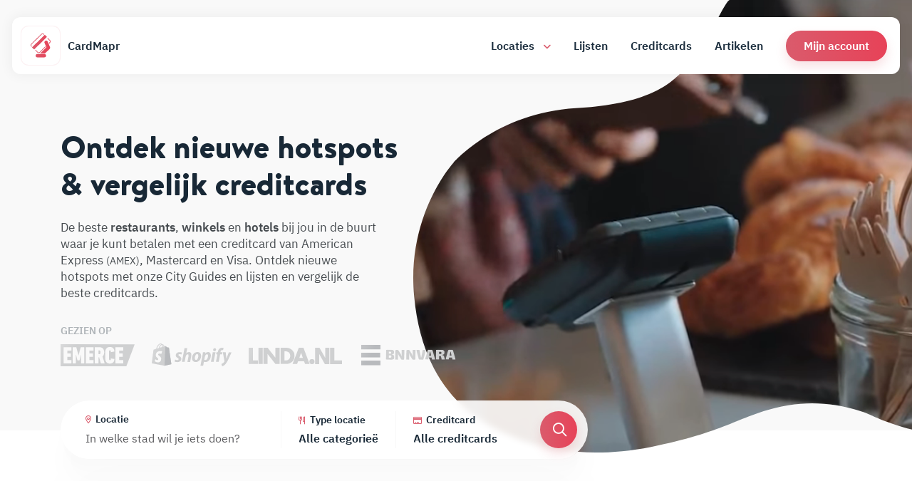

--- FILE ---
content_type: text/html; charset=UTF-8
request_url: https://cardmapr.nl/
body_size: 17358
content:
<!doctype html>
<html lang="nl">
    <head>
        <meta charset="utf-8">
        <meta name="viewport" content="width=device-width, initial-scale=1, maximum-scale=1.0">
        <title>Vergelijk creditcards & ontdek waar je kan betalen in Nederland met CardMapr</title>
<meta name="description" content="Ontdek locaties waar je kunt betalen een American Express, Mastercard en VISA creditcards. Vergelijk populaire creditcards, spaarprogramma&#039;s en ontdek alle voordelen.">
<meta property="fb:app_id" content="498458794151221">
<link rel="canonical" href="https://cardmapr.nl">
        <meta property="og:title" content="Vergelijk creditcards &amp; ontdek waar je kan betalen in Nederland met CardMapr">
<meta property="og:description" content="Ontdek locaties waar je kunt betalen een American Express, Mastercard en VISA creditcards. Vergelijk populaire creditcards, spaarprogramma&#039;s en ontdek alle voordelen.">
<meta property="og:type" content="articles">
<meta property="og:site_name" content="CardMapr">
<meta property="og:image" content="https://imgproxy.cardmapr.nl/signed/rs:fill:1300:600:1/aHR0cHM6Ly9jYXJkbWFwci5ubC9pbWFnZXMvaG9tZS1jYXJkbWFwci5qcGc=">
<meta property="og:image:height" content="600">
<meta property="og:image:width" content="1300">

        <meta name="twitter:card" content="summary_large_image">
<meta name="twitter:site" content="@CardMapr">
<meta name="twitter:creator" content="@CardMapr">
<meta name="twitter:title" content="Vergelijk creditcards &amp; ontdek waar je kan betalen in Nederland met CardMapr">
<meta name="twitter:description" content="Ontdek locaties waar je kunt betalen een American Express, Mastercard en VISA creditcards. Vergelijk populaire creditcards, spaarprogramma&#039;s en ontdek alle voordelen.">
<meta name="twitter:image" content="https://imgproxy.cardmapr.nl/signed/rs:fill:1200:630:1/aHR0cHM6Ly9jYXJkbWFwci5ubC9pbWFnZXMvaG9tZS1jYXJkbWFwci5qcGc=">
        <script type="application/ld+json">{"@context":"https://schema.org","@type":"WebPage","name":"CardMapr","description":"Weet waar je kunt betalen met je American Express, Mastercard en VISA. Tips & Tricks voor jouw creditcard!","image":"https://imgproxy.cardmapr.nl/signed/rs:fill:1280:720:1/aHR0cHM6Ly9jYXJkbWFwci5ubC9pbWFnZXMvaG9tZS1jYXJkbWFwci5qcGc="}</script>
        <link href="/css/app.css?id=1aa392776ee923887acbf501ea369dbd" rel="stylesheet">
        <link rel="icon" type="image/png" href="https://cardmapr.nl/images/favicon.png">
        <link rel="mask-icon" href="https://cardmapr.nl/images/favicon.svg" color="#DA5B6C">
        <link rel="manifest" href="https://cardmapr.nl/manifest.json">
        <link rel="preload" href="https://cardmapr.nl/fonts/BrandonText-Bold.woff2" as="font" type="font/woff2" crossorigin>
        <link rel="preload" href="https://cardmapr.nl/fonts/BrandonText-Black.woff2" as="font" type="font/woff2" crossorigin>
        <meta name="theme-color" content="#DA5B6C">
        <meta name="mobile-web-app-capable" content="yes"/>
        <meta name="apple-mobile-web-app-capable" content="yes">
        <meta name="apple-mobile-web-app-status-bar-style" content="default">
        <meta name="apple-mobile-web-app-title" content="CardMapr">
        <link rel="alternate" type="application/rss+xml" href="https://cardmapr.nl/feed" title="CardMapr">
        <link rel="apple-touch-icon" href="https://cardmapr.nl/images/ios-icon.png">
                            <script>(function(w,d,s,l,i){w[l]=w[l]||[];w[l].push({'gtm.start':
                        new Date().getTime(),event:'gtm.js'});var f=d.getElementsByTagName(s)[0],
                    j=d.createElement(s),dl=l!='dataLayer'?'&l='+l:'';j.async=true;j.src=
                    'https://www.googletagmanager.com/gtm.js?id='+i+dl;f.parentNode.insertBefore(j,f);
                })(window,document,'script','dataLayer','GTM-WL588FJ');</script>
                            <script defer src="https://pagead2.googlesyndication.com/pagead/js/adsbygoogle.js?client=ca-pub-2456044840697680" crossorigin="anonymous"></script>
                    </head>
    <body>
                    <noscript>
                <iframe src="https://www.googletagmanager.com/ns.html?id=GTM-WL588FJ"
                        height="0" width="0" style="display:none;visibility:hidden"></iframe>
            </noscript>
                <div id="app">
            <header>
                <navigation>
                                    </navigation>
            </header>
            <main>
                
    <section class="hero hero-blob">
        <figure class="blob">
            <video fetchpriority="high" autoplay="autoplay" muted="muted" loop playsinline poster="https://imgproxy.cardmapr.nl/signed/rs:fill:810:635:1/aHR0cHM6Ly9jYXJkbWFwci5ubC9pbWFnZXMvcG9zdGVyLmpwZw==" preload="none">
                <source src="https://cardmapr.nl/images/video.webm" type="video/webm">
                <source src="https://cardmapr.nl/images/video.mp4" type="video/mp4">
            </video>
        </figure>
        <div class="container">
            <div class="row mb-2 mb-md-3">
                <div class="col-12 col-md-10 col-xl-6">
                    <h1>Ontdek nieuwe hotspots <span class="d-md-block">& vergelijk creditcards</span></h1>
                </div>
            </div>
            <div class="row">
                <div class="col-12 col-md-7 col-xl-5">
                    <p>De beste <b>restaurants</b>, <b>winkels</b> en <b>hotels</b> bij jou in de buurt waar je kunt betalen met een creditcard van American Express <small>(AMEX)</small>, Mastercard en Visa. Ontdek nieuwe hotspots met onze City Guides en lijsten en vergelijk de beste creditcards.</p>
                    <span class="d-block small text-uppercase fw-bold mb-2 mt-2 mt-md-4 pt-2 text-light opacity-75">Gezien op</span>
                    <div class="d-flex align-items-center mb-3 mb-md-0">
                        <img class="d-none d-sm-inline-block me-3 me-xl-4 shimmer" alt="Emmerce logo" width="104" height="31" src="https://cardmapr.nl/images/emmerce-logo.svg">
                        <a class="inherit" title="Lettermint" href="https://lettermint.co">
                            <img class="d-none d-md-inline-block me-3 me-xl-4 shimmer" alt="Lettermint" width="112" height="32" src="https://cardmapr.nl/images/shopify-logo.svg">
                        </a>
                        <a class="inherit" title="Lettermint" href="https://museotrack.nl">
                            <img style="top: 1px" class="me-3 position-relative me-xl-4 shimmer" alt="Museotrack" width="131" height="23" src="https://cardmapr.nl/images/linda-logo.svg">
                        </a>
                        <img alt="BNNVARA logo" class="shimmer" width="138" height="30" src="https://cardmapr.nl/images/bnnvara-logo.svg">
                    </div>
                </div>
            </div>
            <div class="row">
                <search-form class="mt-3 mt-md-5"></search-form>
            </div>
        </div>
    </section>

    <section class="pt-5 pt-md-5 pt-xl-7 pb-5 bg-white">
        <div class="container">
            <div class="row mb-4">
                <div class="col-12 col-md-8 col-lg-6 col-xl-5">
                    <span class="d-block small text-uppercase fw-bold mb-1 text-primary">Ontdekken</span>
                    <h2 class="mb-2">Discover Weekly 🔥</h2>
                    <p>Ontdek wekelijks de leukste hotspots om te bezoeken. Samen met onze community stellen wij wekelijks de leukste <a title="Bekijk alle creditcard accepterende restaurants" class="inherit" href="https://cardmapr.nl/categorieen/restaurant">restaurants</a>, winkels en <a title="Bekijk alle creditcard accepterende hotels" class="inherit" href="https://cardmapr.nl/categorieen/overnachting">hotels</a> voor je samen.</p>
                </div>
            </div>
            <div class="row">
                <location-slider :locations="[{&quot;id&quot;:765,&quot;name&quot;:&quot;Anne&amp;Max Breda Wilhelminastraat&quot;,&quot;city&quot;:&quot;Breda&quot;,&quot;slug&quot;:&quot;annemax-breda-breda-wilhelminastraat-17&quot;,&quot;thumbnail_url&quot;:&quot;storage\/locations\/annemax-breda-wilhelminastraat-breda-wilhelminastraat-17.jpg&quot;,&quot;category&quot;:[{&quot;id&quot;:2,&quot;name&quot;:&quot;Restaurant&quot;,&quot;plural&quot;:&quot;Restaurants&quot;,&quot;icon&quot;:&quot;fa-regular fa-utensils&quot;,&quot;slug&quot;:&quot;restaurant&quot;,&quot;color&quot;:&quot;#0366D9&quot;,&quot;pivot&quot;:{&quot;location_id&quot;:765,&quot;category_id&quot;:2}}],&quot;rating&quot;:4},{&quot;id&quot;:5862,&quot;name&quot;:&quot;Flonk Hotel Groningen Centre&quot;,&quot;city&quot;:&quot;Groningen&quot;,&quot;slug&quot;:&quot;best-western-hotel-groningen-centre-groningen-radesingel-50&quot;,&quot;thumbnail_url&quot;:&quot;storage\/locations\/flonk-hotel-groningen-centre-groningen-radesingel-50.jpg&quot;,&quot;category&quot;:[{&quot;id&quot;:12,&quot;name&quot;:&quot;Overnachting&quot;,&quot;plural&quot;:&quot;Hotels&quot;,&quot;icon&quot;:&quot;fa-regular fa-bed&quot;,&quot;slug&quot;:&quot;overnachting&quot;,&quot;color&quot;:&quot;#00d48f&quot;,&quot;pivot&quot;:{&quot;location_id&quot;:5862,&quot;category_id&quot;:12}}],&quot;rating&quot;:4},{&quot;id&quot;:4473,&quot;name&quot;:&quot;Bregje Alkmaar&quot;,&quot;city&quot;:&quot;Alkmaar&quot;,&quot;slug&quot;:&quot;proeflokaal-bregje-alkmaar-alkmaar-paardenmarkt-4&quot;,&quot;thumbnail_url&quot;:&quot;storage\/locations\/bregje-alkmaar-alkmaar-paardenmarkt-4.jpg&quot;,&quot;category&quot;:[{&quot;id&quot;:2,&quot;name&quot;:&quot;Restaurant&quot;,&quot;plural&quot;:&quot;Restaurants&quot;,&quot;icon&quot;:&quot;fa-regular fa-utensils&quot;,&quot;slug&quot;:&quot;restaurant&quot;,&quot;color&quot;:&quot;#0366D9&quot;,&quot;pivot&quot;:{&quot;location_id&quot;:4473,&quot;category_id&quot;:2}}],&quot;rating&quot;:4},{&quot;id&quot;:11795,&quot;name&quot;:&quot;Marinapark Volendam&quot;,&quot;city&quot;:&quot;Volendam&quot;,&quot;slug&quot;:&quot;marinapark-volendam-volendam-slobbeland-19&quot;,&quot;thumbnail_url&quot;:&quot;storage\/locations\/marinapark-volendam-volendam-slobbeland-19.jpg&quot;,&quot;category&quot;:[{&quot;id&quot;:12,&quot;name&quot;:&quot;Overnachting&quot;,&quot;plural&quot;:&quot;Hotels&quot;,&quot;icon&quot;:&quot;fa-regular fa-bed&quot;,&quot;slug&quot;:&quot;overnachting&quot;,&quot;color&quot;:&quot;#00d48f&quot;,&quot;pivot&quot;:{&quot;location_id&quot;:11795,&quot;category_id&quot;:12}}],&quot;rating&quot;:4},{&quot;id&quot;:3496,&quot;name&quot;:&quot;Landal Kasteeldomein De Cauberg&quot;,&quot;city&quot;:&quot;Valkenburg&quot;,&quot;slug&quot;:&quot;landal-kasteeldomein-de-cauberg-valkenburg-cauberg-29&quot;,&quot;thumbnail_url&quot;:&quot;storage\/locations\/landal-kasteeldomein-de-cauberg-valkenburg-cauberg-29.jpg&quot;,&quot;category&quot;:[{&quot;id&quot;:12,&quot;name&quot;:&quot;Overnachting&quot;,&quot;plural&quot;:&quot;Hotels&quot;,&quot;icon&quot;:&quot;fa-regular fa-bed&quot;,&quot;slug&quot;:&quot;overnachting&quot;,&quot;color&quot;:&quot;#00d48f&quot;,&quot;pivot&quot;:{&quot;location_id&quot;:3496,&quot;category_id&quot;:12}}],&quot;rating&quot;:4},{&quot;id&quot;:10,&quot;name&quot;:&quot;Calf &amp; Bloom&quot;,&quot;city&quot;:&quot;Amsterdam&quot;,&quot;slug&quot;:&quot;calf-bloom-amsterdam-singel-461&quot;,&quot;thumbnail_url&quot;:&quot;storage\/locations\/calf-bloom-amsterdam-singel-461.jpg&quot;,&quot;category&quot;:[{&quot;id&quot;:2,&quot;name&quot;:&quot;Restaurant&quot;,&quot;plural&quot;:&quot;Restaurants&quot;,&quot;icon&quot;:&quot;fa-regular fa-utensils&quot;,&quot;slug&quot;:&quot;restaurant&quot;,&quot;color&quot;:&quot;#0366D9&quot;,&quot;pivot&quot;:{&quot;location_id&quot;:10,&quot;category_id&quot;:2}}],&quot;rating&quot;:4},{&quot;id&quot;:11750,&quot;name&quot;:&quot;Gossimijne Oss&quot;,&quot;city&quot;:&quot;Oss&quot;,&quot;slug&quot;:&quot;gossimijne-oss-oss-burgwal-13&quot;,&quot;thumbnail_url&quot;:&quot;storage\/locations\/gossimijne-oss-oss-burgwal-13.jpg&quot;,&quot;category&quot;:[{&quot;id&quot;:2,&quot;name&quot;:&quot;Restaurant&quot;,&quot;plural&quot;:&quot;Restaurants&quot;,&quot;icon&quot;:&quot;fa-regular fa-utensils&quot;,&quot;slug&quot;:&quot;restaurant&quot;,&quot;color&quot;:&quot;#0366D9&quot;,&quot;pivot&quot;:{&quot;location_id&quot;:11750,&quot;category_id&quot;:2}}],&quot;rating&quot;:4},{&quot;id&quot;:9770,&quot;name&quot;:&quot;Restaurant de Kluizenaer&quot;,&quot;city&quot;:&quot;Goes&quot;,&quot;slug&quot;:&quot;restaurant-de-kluizenaer-goes-grote-markt-12&quot;,&quot;thumbnail_url&quot;:&quot;storage\/locations\/restaurant-de-kluizenaer-goes-grote-markt-12.jpg&quot;,&quot;category&quot;:[{&quot;id&quot;:2,&quot;name&quot;:&quot;Restaurant&quot;,&quot;plural&quot;:&quot;Restaurants&quot;,&quot;icon&quot;:&quot;fa-regular fa-utensils&quot;,&quot;slug&quot;:&quot;restaurant&quot;,&quot;color&quot;:&quot;#0366D9&quot;,&quot;pivot&quot;:{&quot;location_id&quot;:9770,&quot;category_id&quot;:2}}],&quot;rating&quot;:5}]"></location-slider>
                <div class="col-12 mt-0 text-center">
                    <a title="Bekijk alle creditcard accepterende locaties" href="https://cardmapr.nl/locaties" class="btn btn-arrow btn-clear">Ontdek alle locaties</a>
                </div>
            </div>
        </div>
    </section>

    <section class="block-register pt-5 pb-5 pb-md-7 bg-white">
        <div class="container">
            <div class="row">
                <div class="col">
                    <div class="block">
                        <div class="content">
                            <span class="subtitle d-block small text-uppercase fw-bold mb-1">Voordelen</span>
                            <h2 class="mb-2">Registreer vandaag, <span class="d-block">ontdek morgen</span></h2>
                            <p class="mb-4">Met een <b>gratis</b> CardMapr account bezoek je alleen nog maar locaties die het waard zijn. Vind de beste hotspots in de buurt en ontdek Nederlandse steden met onze City Guides.</p>
                            <ul class="single mb-4">
                                <li>Ontvang aanbevelingen voor jouw stad</li>
                                <li>Maak je eigen bucketlist, alleen of samen</li>
                                <li>Sla je favoriete locaties op</li>
                                <li>Spaar voor gratis hotelovernachtingen</li>
                            </ul>
                            <a class="btn btn-outline btn-arrow" title="Account maken" href="https://cardmapr.nl/register">Maak een gratis account</a>
                        </div>
                        <div class="d-none d-md-block figure">
                            <div class="card card-location border rellax" data-rellax-speed="0.8" data-rellax-percentage="0.5">
                                <div class="card-cover bg-white">
                                    <img alt="Beers & Barrels" loading="lazy" class="position-absolute" src="https://images.unsplash.com/photo-1575037614876-c38a4d44f5b8?ixlib=rb-1.2.1&ixid=MnwxMjA3fDB8MHxwaG90by1wYWdlfHx8fGVufDB8fHx8&auto=format&fit=crop&w=250&h250&q=80">
                                    <div class="categories">
                                    <span style="background-color: #624fff">
                                        <i class="fa-regular fa-champagne-glasses"></i>
                                    </span>
                                    </div>
                                    <div class="rating">
                                        <i class="small fas fa-star text-warning"></i>
                                        <span>4.5</span>
                                    </div>
                                </div>
                                <div class="card-body">
                                    <h3 class="h4 text-dark title single mb-0 truncate">
                                        Beers & Barrels
                                    </h3>
                                </div>
                            </div>
                            <div class="card card-location border rellax" data-rellax-speed="0.5" data-rellax-percentage="0.5">
                                <div class="card-cover bg-white">
                                    <img alt="Urban Boutique Hotel" loading="lazy" class="position-absolute" src="https://images.unsplash.com/photo-1609766857041-ed402ea8069a?ixlib=rb-1.2.1&ixid=MnwxMjA3fDB8MHxwaG90by1wYWdlfHx8fGVufDB8fHx8&auto=format&fit=crop&w=250&h250&q=80">
                                    <div class="favorite">
                                        <i class="far fa-heart"></i>
                                    </div>
                                    <div class="categories">
                                    <span style="background-color: #00d48f">
                                        <i class="fa-regular fa-bed"></i>
                                    </span>
                                    </div>
                                    <div class="rating">
                                        <i class="small fas fa-star text-warning"></i>
                                        <span>4.5</span>
                                    </div>
                                </div>
                                <div class="card-body">
                                    <h3 class="h4 text-dark title single mb-0 truncate">
                                        Urban Boutique Hotel
                                    </h3>
                                </div>
                            </div>
                            <div class="card card-location border rellax" data-rellax-speed="-0.8" data-rellax-percentage="0.5">
                                <div class="card-cover bg-white">
                                    <img alt="Thai Tanic" loading="lazy" class="position-absolute" src="https://images.unsplash.com/photo-1607330289024-1535c6b4e1c1?ixlib=rb-1.2.1&ixid=MnwxMjA3fDB8MHxzZWFyY2h8MXx8dGhhaSUyMGZvb2R8ZW58MHx8MHx8&auto=format&fit=crop&w=250&h250&q=60">
                                    <div class="favorite active">
                                        <i class="fas fa-heart"></i>
                                    </div>
                                    <div class="categories">
                                    <span style="background-color: #0366D9">
                                        <i class="fa-regular fa-utensils"></i>
                                    </span>
                                    </div>
                                    <div class="rating">
                                        <i class="small fas fa-star text-warning"></i>
                                        <span>4.8</span>
                                    </div>
                                </div>
                                <div class="card-body">
                                    <h3 class="h4 text-dark title single mb-0 truncate">
                                        Thai Tanic
                                    </h3>
                                </div>
                            </div>
                        </div>
                    </div>
                </div>
            </div>
        </div>
    </section>

    <section class="block-infinite bg-dark text-white">
        <div class="container">
            <div class="row d-flex align-items-center">
                <div class="content col-12 col-md-8 col-lg-7 col-xl-5 pt-5 pt-md-6 pt-xl-7 pb-5 pb-md-6 pb-xl-7">
                    <span class="subtitle d-block small text-uppercase fw-bold mb-1">City Guides</span>
                    <h2 class="mb-2 inherit">Betalen met een creditcard <span class="d-block">in <i id="typed-site"></i></span></h2>
                    <p>Met meer dan 10.000 locaties op CardMapr, zijn er bij jou in de buurt genoeg plekken waar je kunt betalen
                        met een creditcard. Ontdek met CardMapr alle hotspots in Nederland waar je kunt betalen met
                        creditcards van <a title="American Express creditcard" class="fw-bold inherit" href="https://cardmapr.nl/creditcards-vergelijken/american-express-flying-blue-klm-gold-creditcard">American Express <small>(AMEX)</small></a>, <b>Mastercard</b> en <b>VISA</b>.</p>
                    <p class="mb-4">Met onze City Guides leer je Nederlandse steden kennen alsof je een local bent.</p>
                    <a class="btn btn-outline btn-arrow mt-2" title="Nederlandse City Guides" href="https://cardmapr.nl/steden">Bekijk alle City Guides</a>
                </div>
                <div class="figure col">
                    <div class="row1">
                                                <div class="card mb-3">
                            <div class="card-cover">
                                <img alt="Zwolle" loading="lazy" class="position-absolute" src="https://imgproxy.cardmapr.nl/signed/rs:fill:160:220:1/aHR0cHM6Ly9jYXJkbWFwci5ubC9zdG9yYWdlL2NpdGllcy96d29sbGUtc3RhZC1jaXR5LWd1aWRlLTE2MjUzMTE0MzcuanBn" srcset="https://imgproxy.cardmapr.nl/signed/rs:fill:160:220:1/aHR0cHM6Ly9jYXJkbWFwci5ubC9zdG9yYWdlL2NpdGllcy96d29sbGUtc3RhZC1jaXR5LWd1aWRlLTE2MjUzMTE0MzcuanBn 1x, https://imgproxy.cardmapr.nl/signed/dpr:2/rs:fill:160:220:1/aHR0cHM6Ly9jYXJkbWFwci5ubC9zdG9yYWdlL2NpdGllcy96d29sbGUtc3RhZC1jaXR5LWd1aWRlLTE2MjUzMTE0MzcuanBn 2x">
                                <a href="https://cardmapr.nl/steden/zwolle" class="inherit stretched-link" title="Wat te doen in Zwolle?">Wat te doen in Zwolle?</a>
                            </div>
                        </div>
                                                <div class="card mb-3">
                            <div class="card-cover">
                                <img alt="Almere" loading="lazy" class="position-absolute" src="https://imgproxy.cardmapr.nl/signed/rs:fill:160:220:1/aHR0cHM6Ly9jYXJkbWFwci5ubC9zdG9yYWdlL2NpdGllcy9hbG1lcmUtc3RhZC1jaXR5LWd1aWRlLTE2MjUzOTE2MTQuanBn" srcset="https://imgproxy.cardmapr.nl/signed/rs:fill:160:220:1/aHR0cHM6Ly9jYXJkbWFwci5ubC9zdG9yYWdlL2NpdGllcy9hbG1lcmUtc3RhZC1jaXR5LWd1aWRlLTE2MjUzOTE2MTQuanBn 1x, https://imgproxy.cardmapr.nl/signed/dpr:2/rs:fill:160:220:1/aHR0cHM6Ly9jYXJkbWFwci5ubC9zdG9yYWdlL2NpdGllcy9hbG1lcmUtc3RhZC1jaXR5LWd1aWRlLTE2MjUzOTE2MTQuanBn 2x">
                                <a href="https://cardmapr.nl/steden/almere" class="inherit stretched-link" title="Wat te doen in Almere?">Wat te doen in Almere?</a>
                            </div>
                        </div>
                                                <div class="card mb-3">
                            <div class="card-cover">
                                <img alt="Amsterdam" loading="lazy" class="position-absolute" src="https://imgproxy.cardmapr.nl/signed/rs:fill:160:220:1/aHR0cHM6Ly9jYXJkbWFwci5ubC9zdG9yYWdlL2NpdGllcy9hbXN0ZXJkYW0tc3RhZC1jaXR5LWd1aWRlLTE2MjU0MDU3ODAuanBn" srcset="https://imgproxy.cardmapr.nl/signed/rs:fill:160:220:1/aHR0cHM6Ly9jYXJkbWFwci5ubC9zdG9yYWdlL2NpdGllcy9hbXN0ZXJkYW0tc3RhZC1jaXR5LWd1aWRlLTE2MjU0MDU3ODAuanBn 1x, https://imgproxy.cardmapr.nl/signed/dpr:2/rs:fill:160:220:1/aHR0cHM6Ly9jYXJkbWFwci5ubC9zdG9yYWdlL2NpdGllcy9hbXN0ZXJkYW0tc3RhZC1jaXR5LWd1aWRlLTE2MjU0MDU3ODAuanBn 2x">
                                <a href="https://cardmapr.nl/steden/amsterdam" class="inherit stretched-link" title="Wat te doen in Amsterdam?">Wat te doen in Amsterdam?</a>
                            </div>
                        </div>
                                                <div class="card mb-3">
                            <div class="card-cover">
                                <img alt="Rotterdam" loading="lazy" class="position-absolute" src="https://imgproxy.cardmapr.nl/signed/rs:fill:160:220:1/aHR0cHM6Ly9jYXJkbWFwci5ubC9zdG9yYWdlL2NpdGllcy9yb3R0ZXJkYW0tc3RhZC1jaXR5LWd1aWRlLTE2MjU0ODgxNTEuanBn" srcset="https://imgproxy.cardmapr.nl/signed/rs:fill:160:220:1/aHR0cHM6Ly9jYXJkbWFwci5ubC9zdG9yYWdlL2NpdGllcy9yb3R0ZXJkYW0tc3RhZC1jaXR5LWd1aWRlLTE2MjU0ODgxNTEuanBn 1x, https://imgproxy.cardmapr.nl/signed/dpr:2/rs:fill:160:220:1/aHR0cHM6Ly9jYXJkbWFwci5ubC9zdG9yYWdlL2NpdGllcy9yb3R0ZXJkYW0tc3RhZC1jaXR5LWd1aWRlLTE2MjU0ODgxNTEuanBn 2x">
                                <a href="https://cardmapr.nl/steden/rotterdam" class="inherit stretched-link" title="Wat te doen in Rotterdam?">Wat te doen in Rotterdam?</a>
                            </div>
                        </div>
                                                <div class="card mb-3">
                            <div class="card-cover">
                                <img alt="Den Haag" loading="lazy" class="position-absolute" src="https://imgproxy.cardmapr.nl/signed/rs:fill:160:220:1/aHR0cHM6Ly9jYXJkbWFwci5ubC9zdG9yYWdlL2NpdGllcy9kZW4taGFhZy1zdGFkLWNpdHktZ3VpZGUtMTYyNTQ4ODIzMy5qcGc=" srcset="https://imgproxy.cardmapr.nl/signed/rs:fill:160:220:1/aHR0cHM6Ly9jYXJkbWFwci5ubC9zdG9yYWdlL2NpdGllcy9kZW4taGFhZy1zdGFkLWNpdHktZ3VpZGUtMTYyNTQ4ODIzMy5qcGc= 1x, https://imgproxy.cardmapr.nl/signed/dpr:2/rs:fill:160:220:1/aHR0cHM6Ly9jYXJkbWFwci5ubC9zdG9yYWdlL2NpdGllcy9kZW4taGFhZy1zdGFkLWNpdHktZ3VpZGUtMTYyNTQ4ODIzMy5qcGc= 2x">
                                <a href="https://cardmapr.nl/steden/den-haag" class="inherit stretched-link" title="Wat te doen in Den Haag?">Wat te doen in Den Haag?</a>
                            </div>
                        </div>
                                                <div class="card mb-3">
                            <div class="card-cover">
                                <img alt="Deventer" loading="lazy" class="position-absolute" src="https://imgproxy.cardmapr.nl/signed/rs:fill:160:220:1/aHR0cHM6Ly9jYXJkbWFwci5ubC9zdG9yYWdlL2NpdGllcy9kZXZlbnRlci1zdGFkLWNpdHktZ3VpZGUtMTYyNTUxOTIxMS5qcGc=" srcset="https://imgproxy.cardmapr.nl/signed/rs:fill:160:220:1/aHR0cHM6Ly9jYXJkbWFwci5ubC9zdG9yYWdlL2NpdGllcy9kZXZlbnRlci1zdGFkLWNpdHktZ3VpZGUtMTYyNTUxOTIxMS5qcGc= 1x, https://imgproxy.cardmapr.nl/signed/dpr:2/rs:fill:160:220:1/aHR0cHM6Ly9jYXJkbWFwci5ubC9zdG9yYWdlL2NpdGllcy9kZXZlbnRlci1zdGFkLWNpdHktZ3VpZGUtMTYyNTUxOTIxMS5qcGc= 2x">
                                <a href="https://cardmapr.nl/steden/deventer" class="inherit stretched-link" title="Wat te doen in Deventer?">Wat te doen in Deventer?</a>
                            </div>
                        </div>
                                            </div>
                    <div class="row2">
                                                    <div class="card mb-3">
                                <div class="card-cover">
                                    <img alt="Utrecht" loading="lazy" class="position-absolute" src="https://imgproxy.cardmapr.nl/signed/rs:fill:160:220:1/aHR0cHM6Ly9jYXJkbWFwci5ubC9zdG9yYWdlL2NpdGllcy91dHJlY2h0LXN0YWQtY2l0eS1ndWlkZS0xNjI1NTYyMzQ5LmpwZw==" srcset="https://imgproxy.cardmapr.nl/signed/rs:fill:160:220:1/aHR0cHM6Ly9jYXJkbWFwci5ubC9zdG9yYWdlL2NpdGllcy91dHJlY2h0LXN0YWQtY2l0eS1ndWlkZS0xNjI1NTYyMzQ5LmpwZw== 1x, https://imgproxy.cardmapr.nl/signed/dpr:2/rs:fill:160:220:1/aHR0cHM6Ly9jYXJkbWFwci5ubC9zdG9yYWdlL2NpdGllcy91dHJlY2h0LXN0YWQtY2l0eS1ndWlkZS0xNjI1NTYyMzQ5LmpwZw== 2x">
                                    <a href="https://cardmapr.nl/steden/utrecht" class="inherit stretched-link" title="Wat te doen in Utrecht?">Wat te doen in Utrecht?</a>
                                </div>
                            </div>
                                                    <div class="card mb-3">
                                <div class="card-cover">
                                    <img alt="Tilburg" loading="lazy" class="position-absolute" src="https://imgproxy.cardmapr.nl/signed/rs:fill:160:220:1/aHR0cHM6Ly9jYXJkbWFwci5ubC9zdG9yYWdlL2NpdGllcy90aWxidXJnLXN0YWQtY2l0eS1ndWlkZS0xNjI1NjY3MDE1LmpwZw==" srcset="https://imgproxy.cardmapr.nl/signed/rs:fill:160:220:1/aHR0cHM6Ly9jYXJkbWFwci5ubC9zdG9yYWdlL2NpdGllcy90aWxidXJnLXN0YWQtY2l0eS1ndWlkZS0xNjI1NjY3MDE1LmpwZw== 1x, https://imgproxy.cardmapr.nl/signed/dpr:2/rs:fill:160:220:1/aHR0cHM6Ly9jYXJkbWFwci5ubC9zdG9yYWdlL2NpdGllcy90aWxidXJnLXN0YWQtY2l0eS1ndWlkZS0xNjI1NjY3MDE1LmpwZw== 2x">
                                    <a href="https://cardmapr.nl/steden/tilburg" class="inherit stretched-link" title="Wat te doen in Tilburg?">Wat te doen in Tilburg?</a>
                                </div>
                            </div>
                                                    <div class="card mb-3">
                                <div class="card-cover">
                                    <img alt="Eindhoven" loading="lazy" class="position-absolute" src="https://imgproxy.cardmapr.nl/signed/rs:fill:160:220:1/aHR0cHM6Ly9jYXJkbWFwci5ubC9zdG9yYWdlL2NpdGllcy9laW5kaG92ZW4tc3RhZC1jaXR5LWd1aWRlLTE2MjU2NjcxOTcuanBn" srcset="https://imgproxy.cardmapr.nl/signed/rs:fill:160:220:1/aHR0cHM6Ly9jYXJkbWFwci5ubC9zdG9yYWdlL2NpdGllcy9laW5kaG92ZW4tc3RhZC1jaXR5LWd1aWRlLTE2MjU2NjcxOTcuanBn 1x, https://imgproxy.cardmapr.nl/signed/dpr:2/rs:fill:160:220:1/aHR0cHM6Ly9jYXJkbWFwci5ubC9zdG9yYWdlL2NpdGllcy9laW5kaG92ZW4tc3RhZC1jaXR5LWd1aWRlLTE2MjU2NjcxOTcuanBn 2x">
                                    <a href="https://cardmapr.nl/steden/eindhoven" class="inherit stretched-link" title="Wat te doen in Eindhoven?">Wat te doen in Eindhoven?</a>
                                </div>
                            </div>
                                                    <div class="card mb-3">
                                <div class="card-cover">
                                    <img alt="Breda" loading="lazy" class="position-absolute" src="https://imgproxy.cardmapr.nl/signed/rs:fill:160:220:1/aHR0cHM6Ly9jYXJkbWFwci5ubC9zdG9yYWdlL2NpdGllcy9icmVkYS1zdGFkLWNpdHktZ3VpZGUtMTYyNTY2NzI4NS5qcGc=" srcset="https://imgproxy.cardmapr.nl/signed/rs:fill:160:220:1/aHR0cHM6Ly9jYXJkbWFwci5ubC9zdG9yYWdlL2NpdGllcy9icmVkYS1zdGFkLWNpdHktZ3VpZGUtMTYyNTY2NzI4NS5qcGc= 1x, https://imgproxy.cardmapr.nl/signed/dpr:2/rs:fill:160:220:1/aHR0cHM6Ly9jYXJkbWFwci5ubC9zdG9yYWdlL2NpdGllcy9icmVkYS1zdGFkLWNpdHktZ3VpZGUtMTYyNTY2NzI4NS5qcGc= 2x">
                                    <a href="https://cardmapr.nl/steden/breda" class="inherit stretched-link" title="Wat te doen in Breda?">Wat te doen in Breda?</a>
                                </div>
                            </div>
                                                    <div class="card mb-3">
                                <div class="card-cover">
                                    <img alt="Groningen" loading="lazy" class="position-absolute" src="https://imgproxy.cardmapr.nl/signed/rs:fill:160:220:1/aHR0cHM6Ly9jYXJkbWFwci5ubC9zdG9yYWdlL2NpdGllcy9ncm9uaW5nZW4tc3RhZC1jaXR5LWd1aWRlLTE2MjU2OTE4NDcuanBn" srcset="https://imgproxy.cardmapr.nl/signed/rs:fill:160:220:1/aHR0cHM6Ly9jYXJkbWFwci5ubC9zdG9yYWdlL2NpdGllcy9ncm9uaW5nZW4tc3RhZC1jaXR5LWd1aWRlLTE2MjU2OTE4NDcuanBn 1x, https://imgproxy.cardmapr.nl/signed/dpr:2/rs:fill:160:220:1/aHR0cHM6Ly9jYXJkbWFwci5ubC9zdG9yYWdlL2NpdGllcy9ncm9uaW5nZW4tc3RhZC1jaXR5LWd1aWRlLTE2MjU2OTE4NDcuanBn 2x">
                                    <a href="https://cardmapr.nl/steden/groningen" class="inherit stretched-link" title="Wat te doen in Groningen?">Wat te doen in Groningen?</a>
                                </div>
                            </div>
                                                    <div class="card mb-3">
                                <div class="card-cover">
                                    <img alt="Arnhem" loading="lazy" class="position-absolute" src="https://imgproxy.cardmapr.nl/signed/rs:fill:160:220:1/aHR0cHM6Ly9jYXJkbWFwci5ubC9zdG9yYWdlL2NpdGllcy9hcm5oZW0tc3RhZC1jaXR5LWd1aWRlLTE2MjU4Mzg4NTcuanBn" srcset="https://imgproxy.cardmapr.nl/signed/rs:fill:160:220:1/aHR0cHM6Ly9jYXJkbWFwci5ubC9zdG9yYWdlL2NpdGllcy9hcm5oZW0tc3RhZC1jaXR5LWd1aWRlLTE2MjU4Mzg4NTcuanBn 1x, https://imgproxy.cardmapr.nl/signed/dpr:2/rs:fill:160:220:1/aHR0cHM6Ly9jYXJkbWFwci5ubC9zdG9yYWdlL2NpdGllcy9hcm5oZW0tc3RhZC1jaXR5LWd1aWRlLTE2MjU4Mzg4NTcuanBn 2x">
                                    <a href="https://cardmapr.nl/steden/arnhem" class="inherit stretched-link" title="Wat te doen in Arnhem?">Wat te doen in Arnhem?</a>
                                </div>
                            </div>
                                            </div>
                    <div class="row3">
                                                    <div class="card mb-3">
                                <div class="card-cover">
                                    <img alt="Leiden" loading="lazy" class="position-absolute" src="https://imgproxy.cardmapr.nl/signed/rs:fill:160:220:1/aHR0cHM6Ly9jYXJkbWFwci5ubC9zdG9yYWdlL2NpdGllcy9sZWlkZW4tc3RhZC1jaXR5LWd1aWRlLTE2MjkzMDQxMTAuanBn" srcset="https://imgproxy.cardmapr.nl/signed/rs:fill:160:220:1/aHR0cHM6Ly9jYXJkbWFwci5ubC9zdG9yYWdlL2NpdGllcy9sZWlkZW4tc3RhZC1jaXR5LWd1aWRlLTE2MjkzMDQxMTAuanBn 1x, https://imgproxy.cardmapr.nl/signed/dpr:2/rs:fill:160:220:1/aHR0cHM6Ly9jYXJkbWFwci5ubC9zdG9yYWdlL2NpdGllcy9sZWlkZW4tc3RhZC1jaXR5LWd1aWRlLTE2MjkzMDQxMTAuanBn 2x">
                                    <a href="https://cardmapr.nl/steden/leiden" class="inherit stretched-link" title="Wat te doen in Leiden?">Wat te doen in Leiden?</a>
                                </div>
                            </div>
                                                    <div class="card mb-3">
                                <div class="card-cover">
                                    <img alt="Middelburg" loading="lazy" class="position-absolute" src="https://imgproxy.cardmapr.nl/signed/rs:fill:160:220:1/aHR0cHM6Ly9jYXJkbWFwci5ubC9zdG9yYWdlL2NpdGllcy9taWRkZWxidXJnLXN0YWQtY2l0eS1ndWlkZS0xNjMwMzIxNTA4LmpwZw==" srcset="https://imgproxy.cardmapr.nl/signed/rs:fill:160:220:1/aHR0cHM6Ly9jYXJkbWFwci5ubC9zdG9yYWdlL2NpdGllcy9taWRkZWxidXJnLXN0YWQtY2l0eS1ndWlkZS0xNjMwMzIxNTA4LmpwZw== 1x, https://imgproxy.cardmapr.nl/signed/dpr:2/rs:fill:160:220:1/aHR0cHM6Ly9jYXJkbWFwci5ubC9zdG9yYWdlL2NpdGllcy9taWRkZWxidXJnLXN0YWQtY2l0eS1ndWlkZS0xNjMwMzIxNTA4LmpwZw== 2x">
                                    <a href="https://cardmapr.nl/steden/middelburg" class="inherit stretched-link" title="Wat te doen in Middelburg?">Wat te doen in Middelburg?</a>
                                </div>
                            </div>
                                                    <div class="card mb-3">
                                <div class="card-cover">
                                    <img alt="Leeuwarden" loading="lazy" class="position-absolute" src="https://imgproxy.cardmapr.nl/signed/rs:fill:160:220:1/aHR0cHM6Ly9jYXJkbWFwci5ubC9zdG9yYWdlL2NpdGllcy9sZWV1d2FyZGVuLXN0YWQtY2l0eS1ndWlkZS0xNjMwMzIyNzU0LmpwZw==" srcset="https://imgproxy.cardmapr.nl/signed/rs:fill:160:220:1/aHR0cHM6Ly9jYXJkbWFwci5ubC9zdG9yYWdlL2NpdGllcy9sZWV1d2FyZGVuLXN0YWQtY2l0eS1ndWlkZS0xNjMwMzIyNzU0LmpwZw== 1x, https://imgproxy.cardmapr.nl/signed/dpr:2/rs:fill:160:220:1/aHR0cHM6Ly9jYXJkbWFwci5ubC9zdG9yYWdlL2NpdGllcy9sZWV1d2FyZGVuLXN0YWQtY2l0eS1ndWlkZS0xNjMwMzIyNzU0LmpwZw== 2x">
                                    <a href="https://cardmapr.nl/steden/leeuwarden" class="inherit stretched-link" title="Wat te doen in Leeuwarden?">Wat te doen in Leeuwarden?</a>
                                </div>
                            </div>
                                                    <div class="card mb-3">
                                <div class="card-cover">
                                    <img alt="Maastricht" loading="lazy" class="position-absolute" src="https://imgproxy.cardmapr.nl/signed/rs:fill:160:220:1/aHR0cHM6Ly9jYXJkbWFwci5ubC9zdG9yYWdlL2NpdGllcy9tYWFzdHJpY2h0LXN0YWQtY2l0eS1ndWlkZS0xNjMwMzIyODEzLmpwZw==" srcset="https://imgproxy.cardmapr.nl/signed/rs:fill:160:220:1/aHR0cHM6Ly9jYXJkbWFwci5ubC9zdG9yYWdlL2NpdGllcy9tYWFzdHJpY2h0LXN0YWQtY2l0eS1ndWlkZS0xNjMwMzIyODEzLmpwZw== 1x, https://imgproxy.cardmapr.nl/signed/dpr:2/rs:fill:160:220:1/aHR0cHM6Ly9jYXJkbWFwci5ubC9zdG9yYWdlL2NpdGllcy9tYWFzdHJpY2h0LXN0YWQtY2l0eS1ndWlkZS0xNjMwMzIyODEzLmpwZw== 2x">
                                    <a href="https://cardmapr.nl/steden/maastricht" class="inherit stretched-link" title="Wat te doen in Maastricht?">Wat te doen in Maastricht?</a>
                                </div>
                            </div>
                                                    <div class="card mb-3">
                                <div class="card-cover">
                                    <img alt="Assen" loading="lazy" class="position-absolute" src="https://imgproxy.cardmapr.nl/signed/rs:fill:160:220:1/aHR0cHM6Ly9jYXJkbWFwci5ubC9zdG9yYWdlL2NpdGllcy9hc3Nlbi1zdGFkLWNpdHktZ3VpZGUtMTYzMDMyMzA4Ni5qcGc=" srcset="https://imgproxy.cardmapr.nl/signed/rs:fill:160:220:1/aHR0cHM6Ly9jYXJkbWFwci5ubC9zdG9yYWdlL2NpdGllcy9hc3Nlbi1zdGFkLWNpdHktZ3VpZGUtMTYzMDMyMzA4Ni5qcGc= 1x, https://imgproxy.cardmapr.nl/signed/dpr:2/rs:fill:160:220:1/aHR0cHM6Ly9jYXJkbWFwci5ubC9zdG9yYWdlL2NpdGllcy9hc3Nlbi1zdGFkLWNpdHktZ3VpZGUtMTYzMDMyMzA4Ni5qcGc= 2x">
                                    <a href="https://cardmapr.nl/steden/assen" class="inherit stretched-link" title="Wat te doen in Assen?">Wat te doen in Assen?</a>
                                </div>
                            </div>
                                                    <div class="card mb-3">
                                <div class="card-cover">
                                    <img alt="Lelystad" loading="lazy" class="position-absolute" src="https://imgproxy.cardmapr.nl/signed/rs:fill:160:220:1/aHR0cHM6Ly9jYXJkbWFwci5ubC9zdG9yYWdlL2NpdGllcy9sZWx5c3RhZC1zdGFkLWNpdHktZ3VpZGUtMTYzNDEyMzg4OS5qcGc=" srcset="https://imgproxy.cardmapr.nl/signed/rs:fill:160:220:1/aHR0cHM6Ly9jYXJkbWFwci5ubC9zdG9yYWdlL2NpdGllcy9sZWx5c3RhZC1zdGFkLWNpdHktZ3VpZGUtMTYzNDEyMzg4OS5qcGc= 1x, https://imgproxy.cardmapr.nl/signed/dpr:2/rs:fill:160:220:1/aHR0cHM6Ly9jYXJkbWFwci5ubC9zdG9yYWdlL2NpdGllcy9sZWx5c3RhZC1zdGFkLWNpdHktZ3VpZGUtMTYzNDEyMzg4OS5qcGc= 2x">
                                    <a href="https://cardmapr.nl/steden/lelystad" class="inherit stretched-link" title="Wat te doen in Lelystad?">Wat te doen in Lelystad?</a>
                                </div>
                            </div>
                                            </div>
                </div>
            </div>
        </div>
    </section>

    <section class="bg-white pt-5 pt-md-7 pb-5 pb-md-7 overflow-hidden">
        <div class="container">
            <div class="row d-flex align-items-center">
                <div class="col-12 col-md-6 col-lg-5 order-2 offset-md-1">
                    <span class="text-primary d-block small text-uppercase fw-bold mb-1">Voordelen</span>
                    <h2 class="mb-2">Waarom betalen met een creditcard?</h2>
                    <p>Een creditcard is niet alleen handig voor een vakanties, maar ook aan te raden voor (online) aankopen. Diverse creditcards komen met verzekeringen, bonussen en spaarprogramma's. In tegenstellig tot een betaalpas heb je met een creditcard veel meer voordelen.</p>
                    <p class="mb-4">Vergelijk creditcards om te kijken welke creditcard voor jou geschikt is. Met onze tool vergelijken wij onafhankelijk alle creditcards en ontvang je bij een creditcard aanvraag soms een leuke bonus.</p>
                    <ul class="single mb-4">
                        <li>Sparen voor gratis hotelovernachtingen en vliegtickets</li>
                        <li>Verzekerd tegen diefstal, verlies of beschadigingen</li>
                        <li>Ingebouwde reisverzekering</li>
                        <li>Wereldwijd betaalgemak</li>
                    </ul>
                    <a title="Vergelijk creditcards" href="https://cardmapr.nl/creditcards-vergelijken"
                       class="btn btn-primary btn-arrow">Creditcards vergelijken</a>
                </div>
                <div class="col-12 col-md-5 col-lg-6 order-1 d-flex justify-content-center">
                    <figure class="benefits-loop">
                        <img class="phone rellax" loading="lazy" data-rellax-speed="0.8" data-rellax-percentage="0.5" src="https://imgproxy.cardmapr.nl/signed/rs:fill:230:464:1/aHR0cHM6Ly9jYXJkbWFwci5ubC9pbWFnZXMvYXBwbGUtcGF5LW1vY2t1cC5wbmc=" srcset="https://imgproxy.cardmapr.nl/signed/rs:fill:230:464:1/aHR0cHM6Ly9jYXJkbWFwci5ubC9pbWFnZXMvYXBwbGUtcGF5LW1vY2t1cC5wbmc= 1x, https://imgproxy.cardmapr.nl/signed/dpr:2/rs:fill:230:464:1/aHR0cHM6Ly9jYXJkbWFwci5ubC9pbWFnZXMvYXBwbGUtcGF5LW1vY2t1cC5wbmc= 2x" alt="iPhone Mockup">
                        <img class="creditcard rellax" height="158" width="250" loading="lazy" data-rellax-speed="-0.8" data-rellax-percentage="0.5" src="https://imgproxy.cardmapr.nl/signed/rs:fill:250:158:1/aHR0cHM6Ly9jYXJkbWFwci5ubC9pbWFnZXMvYW1lcmljYW4tZXhwcmVzcy1wbGF0aW51bS1jYXJkLnBuZw==" srcset="https://imgproxy.cardmapr.nl/signed/rs:fill:250:158:1/aHR0cHM6Ly9jYXJkbWFwci5ubC9pbWFnZXMvYW1lcmljYW4tZXhwcmVzcy1wbGF0aW51bS1jYXJkLnBuZw== 1x, https://imgproxy.cardmapr.nl/signed/dpr:2/rs:fill:250:158:1/aHR0cHM6Ly9jYXJkbWFwci5ubC9pbWFnZXMvYW1lcmljYW4tZXhwcmVzcy1wbGF0aW51bS1jYXJkLnBuZw== 2x" alt="American Express Platinum">

                        <div class="button klm rellax" data-rellax-speed="0.8" data-rellax-percentage="0.5" data-bs-container="body" data-bs-toggle="popover" role="button" data-bs-trigger="hover" data-bs-placement="top"  data-bs-content="Sparen voor vliegtickets">
                            <div class="inner">
                                <img alt="KLM Logo" loading="lazy" width="45" src="https://cardmapr.nl/images/klm-logo.svg">
                            </div>
                        </div>
                        <div class="button transavia rellax" data-rellax-speed="-0.3" data-rellax-percentage="0.5" data-bs-container="body" data-bs-toggle="popover" role="button" data-bs-trigger="hover" data-bs-placement="top"  data-bs-content="Sparen voor vliegtickets">
                            <div class="inner">
                                <img alt="Transavia Logo" loading="lazy" width="35" src="https://cardmapr.nl/images/transavia-logo.svg">
                            </div>
                        </div>
                        <div class="button priority" data-rellax-speed="-0.3" data-rellax-percentage="0.5" data-bs-container="body" data-bs-toggle="popover" role="button" data-bs-trigger="hover" data-bs-placement="top"  data-bs-content="Toegang tot airport lounges">
                            <div class="inner">
                                <img alt="Priority Pass Logo" loading="lazy" width="60" src="https://cardmapr.nl/images/prioritypass-logo.svg">
                            </div>
                        </div>
                        <div class="button hertz rellax" data-rellax-speed="0.8" data-rellax-percentage="0.5" data-bs-container="body" data-bs-toggle="popover" role="button" data-bs-trigger="hover" data-bs-placement="top"  data-bs-content="Korting op je huurauto">
                            <div class="inner">
                                <img alt="Hertz Logo" loading="lazy" width="60" src="https://cardmapr.nl/images/hertz-logo.svg">
                            </div>
                        </div>
                        <div class="button hilton rellax" data-rellax-speed="-0.3" data-rellax-percentage="0.5" data-bs-container="body" data-bs-toggle="popover" role="button" data-bs-trigger="hover" data-bs-placement="top"  data-bs-content="Gratis kamer-upgrades">
                            <div class="inner">
                                <img alt="Hilton Logo" loading="lazy" width="45" src="https://cardmapr.nl/images/hilton-logo.svg">
                            </div>
                        </div>

                    </figure>
                </div>
            </div>
        </div>
    </section>

    <section class="pt-5 pt-md-5 pb-5 pb-md-6 bg-gradient">
        <div class="container">
            <div class="row d-flex align-items-center">
                <div class="col-12 col-md-8 col-lg-7 col-xl-5">
                    <span class="text-primary d-block small text-uppercase fw-bold mb-1">Ontdekken</span>
                    <h2 class="mb-3">Maak je eigen bucketlist <span class="d-md-block">of bekijk lijstjes van anderen</span></h2>
                    <p>Bundel locaties op CardMapr in lijstjes. Handig om locaties te onthouden of anderen wilt vertellen welke restaurants of hotels écht de moeite waard zijn.</p>
                    <p class="mb-4">Maak zoveel lijstjes met locaties als je wilt, <b>alleen of samen</b>. Personaliseer je lijsten en bepaal of jouw lijsten prive of openbaar zijn.</p>
                    <a title="Alle lijsten bekijken" href="https://cardmapr.nl/lijsten"
                       class="btn btn-primary btn-arrow">Bekijk alle lijsjes</a>
                </div>
                <div class="col-12 col-md-6 offset-lg-1 mt-5 mt-md-2">
                    <div class="row">
                        <listing-slider :listings="[{&quot;title&quot;:&quot;Top 100 restaurants in Nederland&quot;,&quot;thumbnail_url&quot;:&quot;storage\/listings\/top-100-restaurants-in-nederland-d1ocwulobd.jpg&quot;,&quot;slug&quot;:&quot;top-100-restaurants-in-nederland-75&quot;,&quot;locations_count&quot;:null,&quot;category&quot;:[{&quot;id&quot;:2,&quot;name&quot;:&quot;Restaurant&quot;,&quot;slug&quot;:&quot;restaurant&quot;,&quot;description&quot;:&quot;Geen zin om te koken? Gaan we voor een mals biefstukje, Italiaase pizza, maaltijd salade of bepaalt de chef het? Met deze lijst aan restaurants vind jij ongetwijfeld een restaurant bij jou in de buurt. Eetsmakelijk!&quot;,&quot;thumbnail_url&quot;:&quot;storage\/categories\/restaurant.jpg&quot;,&quot;created_at&quot;:&quot;2020-02-26T18:05:30.000000Z&quot;,&quot;updated_at&quot;:&quot;2021-09-22T13:08:36.000000Z&quot;,&quot;plural&quot;:&quot;Restaurants&quot;,&quot;content&quot;:&quot;&lt;p&gt;Bij restaurants als Calf &amp;amp; Bloom, The Seafood Bar, Ron Gastrobar en The Harbour Club betaal je de rekening met een creditcard.&amp;nbsp;&lt;\/p&gt;\r\n&lt;p&gt;Uiteten en tegelijk sparen voor vliegtickets? Dat kan met een AMEX creditcard. Bekijk &lt;a class=\&quot;underline\&quot; title=\&quot;Uiteten met American Express\&quot; href=\&quot;https:\/\/cardmapr.nl\/locaties?category=restaurant&amp;amp;amex=1\&quot;&gt;hier&lt;\/a&gt; alle restaurants waar je kunt betalen met een &lt;a class=\&quot;underline\&quot; title=\&quot;American Express Creditcard\&quot; href=\&quot;https:\/\/cardmapr.nl\/creditcards-vergelijken\/american-express-flying-blue-klm-gold-creditcard\&quot;&gt;American Express creditcard&lt;\/a&gt;.&amp;nbsp;&lt;\/p&gt;\r\n&lt;p&gt;Nieuwe restaurants gevonden waar je kunt betalen met een American Express, MasterCard of VISA creditcard? &lt;a class=\&quot;underline\&quot; title=\&quot;Locaties toevoegen\&quot; href=\&quot;https:\/\/cardmapr.nl\/locaties\/aanmelden\&quot;&gt;Voeg deze toe&lt;\/a&gt; aan CardMapr.&lt;\/p&gt;&quot;,&quot;emoji&quot;:&quot;\ud83c\udf7d&quot;,&quot;icon&quot;:&quot;fa-regular fa-utensils&quot;,&quot;color&quot;:&quot;#0366D9&quot;,&quot;meta_title&quot;:null,&quot;meta_description&quot;:null,&quot;pivot&quot;:{&quot;listing_id&quot;:75,&quot;category_id&quot;:2}}],&quot;authors&quot;:[{&quot;id&quot;:12,&quot;name&quot;:&quot;Dani\u00ebl&quot;,&quot;lastname&quot;:&quot;Logchies&quot;,&quot;avatar&quot;:&quot;\/storage\/$2y$10$PXjc\/N.CGR3WQlZLKMwbY.5D7kJ61WJWzHt71Gop9qskcadcM3Y5O.jpg&quot;,&quot;pivot&quot;:{&quot;listing_id&quot;:75,&quot;user_id&quot;:12}}]},{&quot;title&quot;:&quot;MICHELIN Gids Nederland 2022: alle Michelinrestaurants&quot;,&quot;thumbnail_url&quot;:&quot;storage\/listings\/michelin-gids-nederland-2022-alle-michelinrestaurants-ksf8on8u4u.jpg&quot;,&quot;slug&quot;:&quot;michelin-gids-nederland-2022-alle-michelinrestaurants-88&quot;,&quot;locations_count&quot;:null,&quot;category&quot;:[{&quot;id&quot;:2,&quot;name&quot;:&quot;Restaurant&quot;,&quot;slug&quot;:&quot;restaurant&quot;,&quot;description&quot;:&quot;Geen zin om te koken? Gaan we voor een mals biefstukje, Italiaase pizza, maaltijd salade of bepaalt de chef het? Met deze lijst aan restaurants vind jij ongetwijfeld een restaurant bij jou in de buurt. Eetsmakelijk!&quot;,&quot;thumbnail_url&quot;:&quot;storage\/categories\/restaurant.jpg&quot;,&quot;created_at&quot;:&quot;2020-02-26T18:05:30.000000Z&quot;,&quot;updated_at&quot;:&quot;2021-09-22T13:08:36.000000Z&quot;,&quot;plural&quot;:&quot;Restaurants&quot;,&quot;content&quot;:&quot;&lt;p&gt;Bij restaurants als Calf &amp;amp; Bloom, The Seafood Bar, Ron Gastrobar en The Harbour Club betaal je de rekening met een creditcard.&amp;nbsp;&lt;\/p&gt;\r\n&lt;p&gt;Uiteten en tegelijk sparen voor vliegtickets? Dat kan met een AMEX creditcard. Bekijk &lt;a class=\&quot;underline\&quot; title=\&quot;Uiteten met American Express\&quot; href=\&quot;https:\/\/cardmapr.nl\/locaties?category=restaurant&amp;amp;amex=1\&quot;&gt;hier&lt;\/a&gt; alle restaurants waar je kunt betalen met een &lt;a class=\&quot;underline\&quot; title=\&quot;American Express Creditcard\&quot; href=\&quot;https:\/\/cardmapr.nl\/creditcards-vergelijken\/american-express-flying-blue-klm-gold-creditcard\&quot;&gt;American Express creditcard&lt;\/a&gt;.&amp;nbsp;&lt;\/p&gt;\r\n&lt;p&gt;Nieuwe restaurants gevonden waar je kunt betalen met een American Express, MasterCard of VISA creditcard? &lt;a class=\&quot;underline\&quot; title=\&quot;Locaties toevoegen\&quot; href=\&quot;https:\/\/cardmapr.nl\/locaties\/aanmelden\&quot;&gt;Voeg deze toe&lt;\/a&gt; aan CardMapr.&lt;\/p&gt;&quot;,&quot;emoji&quot;:&quot;\ud83c\udf7d&quot;,&quot;icon&quot;:&quot;fa-regular fa-utensils&quot;,&quot;color&quot;:&quot;#0366D9&quot;,&quot;meta_title&quot;:null,&quot;meta_description&quot;:null,&quot;pivot&quot;:{&quot;listing_id&quot;:88,&quot;category_id&quot;:2}}],&quot;authors&quot;:[{&quot;id&quot;:12,&quot;name&quot;:&quot;Dani\u00ebl&quot;,&quot;lastname&quot;:&quot;Logchies&quot;,&quot;avatar&quot;:&quot;\/storage\/$2y$10$PXjc\/N.CGR3WQlZLKMwbY.5D7kJ61WJWzHt71Gop9qskcadcM3Y5O.jpg&quot;,&quot;pivot&quot;:{&quot;listing_id&quot;:88,&quot;user_id&quot;:12}}]},{&quot;title&quot;:&quot;10x Hotelkamers met een bubbelbad of sauna&quot;,&quot;thumbnail_url&quot;:&quot;storage\/listings\/hotelkamers-met-een-bubbelbad-of-sauna-1638712443.jpg&quot;,&quot;slug&quot;:&quot;10-hotelkamers-met-een-bubbelbad-of-sauna&quot;,&quot;locations_count&quot;:null,&quot;category&quot;:[{&quot;id&quot;:12,&quot;name&quot;:&quot;Overnachting&quot;,&quot;slug&quot;:&quot;overnachting&quot;,&quot;description&quot;:&quot;Overnacht in een hostel, hotel, (luxe) suite of ga voor een eigen appartement. Bij ketens als Van der Valk, Hilton en NH Collection heb je genoeg opties. Welterusten!&quot;,&quot;thumbnail_url&quot;:&quot;storage\/categories\/overnachting.jpg&quot;,&quot;created_at&quot;:&quot;2020-05-22T11:01:54.000000Z&quot;,&quot;updated_at&quot;:&quot;2021-01-23T15:16:22.000000Z&quot;,&quot;plural&quot;:&quot;Hotels&quot;,&quot;content&quot;:&quot;&lt;p&gt;Bij hotelketens als Van der Valk, Hilton, Best Western en ibis boek je een overnachting met een creditcard.&amp;nbsp;&lt;\/p&gt;\r\n&lt;p&gt;Overnachten en tegelijk sparen voor vliegtickets? Dat kan met een AMEX creditcard. Bekijk &lt;a class=\&quot;underline\&quot; title=\&quot;Overnachten met American Express\&quot; href=\&quot;https:\/\/cardmapr.nl\/locaties?category=overnachting&amp;amex=1\&quot;&gt;hier&lt;\/a&gt; alle hotels waar je kunt betalen met een &lt;a class=\&quot;underline\&quot; title=\&quot;American Express Creditcard\&quot; href=\&quot;https:\/\/cardmapr.nl\/creditcards-vergelijken\/american-express-flying-blue-klm-gold-creditcard\&quot;&gt;American Express creditcard&lt;\/a&gt;.&amp;nbsp;&lt;\/p&gt;\r\n&lt;p&gt;Nieuwe hotels gevonden waar je kunt betalen met een American Express, MasterCard of VISA creditcard? &lt;a class=\&quot;underline\&quot; title=\&quot;Locaties toevoegen\&quot; href=\&quot;https:\/\/cardmapr.nl\/locaties\/aanmelden\&quot;&gt;Voeg deze toe&lt;\/a&gt; aan CardMapr.&lt;\/p&gt;&quot;,&quot;emoji&quot;:&quot;\ud83d\udecc&quot;,&quot;icon&quot;:&quot;fa-regular fa-bed&quot;,&quot;color&quot;:&quot;#00d48f&quot;,&quot;meta_title&quot;:null,&quot;meta_description&quot;:null,&quot;pivot&quot;:{&quot;listing_id&quot;:72,&quot;category_id&quot;:12}}],&quot;authors&quot;:[{&quot;id&quot;:11,&quot;name&quot;:&quot;Bjorn&quot;,&quot;lastname&quot;:&quot;Antonissen&quot;,&quot;avatar&quot;:&quot;\/storage\/$2y$10$RxsTulQ5cbaptHq8fOX3uudYGP0vvi\/AFF8uNnwayVbp99a6y8XEW.jpg&quot;,&quot;pivot&quot;:{&quot;listing_id&quot;:72,&quot;user_id&quot;:11}}]},{&quot;title&quot;:&quot;American Express: Dining Offer restaurants (Gold)&quot;,&quot;thumbnail_url&quot;:&quot;storage\/listings\/american-express-dining-offer-restaurants-gold-o5jbfjlqsa.jpg&quot;,&quot;slug&quot;:&quot;american-express-dining-offer-restaurants-gold-93&quot;,&quot;locations_count&quot;:null,&quot;category&quot;:[{&quot;id&quot;:2,&quot;name&quot;:&quot;Restaurant&quot;,&quot;slug&quot;:&quot;restaurant&quot;,&quot;description&quot;:&quot;Geen zin om te koken? Gaan we voor een mals biefstukje, Italiaase pizza, maaltijd salade of bepaalt de chef het? Met deze lijst aan restaurants vind jij ongetwijfeld een restaurant bij jou in de buurt. Eetsmakelijk!&quot;,&quot;thumbnail_url&quot;:&quot;storage\/categories\/restaurant.jpg&quot;,&quot;created_at&quot;:&quot;2020-02-26T18:05:30.000000Z&quot;,&quot;updated_at&quot;:&quot;2021-09-22T13:08:36.000000Z&quot;,&quot;plural&quot;:&quot;Restaurants&quot;,&quot;content&quot;:&quot;&lt;p&gt;Bij restaurants als Calf &amp;amp; Bloom, The Seafood Bar, Ron Gastrobar en The Harbour Club betaal je de rekening met een creditcard.&amp;nbsp;&lt;\/p&gt;\r\n&lt;p&gt;Uiteten en tegelijk sparen voor vliegtickets? Dat kan met een AMEX creditcard. Bekijk &lt;a class=\&quot;underline\&quot; title=\&quot;Uiteten met American Express\&quot; href=\&quot;https:\/\/cardmapr.nl\/locaties?category=restaurant&amp;amp;amex=1\&quot;&gt;hier&lt;\/a&gt; alle restaurants waar je kunt betalen met een &lt;a class=\&quot;underline\&quot; title=\&quot;American Express Creditcard\&quot; href=\&quot;https:\/\/cardmapr.nl\/creditcards-vergelijken\/american-express-flying-blue-klm-gold-creditcard\&quot;&gt;American Express creditcard&lt;\/a&gt;.&amp;nbsp;&lt;\/p&gt;\r\n&lt;p&gt;Nieuwe restaurants gevonden waar je kunt betalen met een American Express, MasterCard of VISA creditcard? &lt;a class=\&quot;underline\&quot; title=\&quot;Locaties toevoegen\&quot; href=\&quot;https:\/\/cardmapr.nl\/locaties\/aanmelden\&quot;&gt;Voeg deze toe&lt;\/a&gt; aan CardMapr.&lt;\/p&gt;&quot;,&quot;emoji&quot;:&quot;\ud83c\udf7d&quot;,&quot;icon&quot;:&quot;fa-regular fa-utensils&quot;,&quot;color&quot;:&quot;#0366D9&quot;,&quot;meta_title&quot;:null,&quot;meta_description&quot;:null,&quot;pivot&quot;:{&quot;listing_id&quot;:93,&quot;category_id&quot;:2}}],&quot;authors&quot;:[{&quot;id&quot;:11,&quot;name&quot;:&quot;Bjorn&quot;,&quot;lastname&quot;:&quot;Antonissen&quot;,&quot;avatar&quot;:&quot;\/storage\/$2y$10$RxsTulQ5cbaptHq8fOX3uudYGP0vvi\/AFF8uNnwayVbp99a6y8XEW.jpg&quot;,&quot;pivot&quot;:{&quot;listing_id&quot;:93,&quot;user_id&quot;:11}}]}]"></listing-slider>
                    </div>
                </div>
            </div>
        </div>
    </section>

    <section class="pt-5 pt-md-5 pb-5 pb-md-7 bg-gradient-down">
        <div class="container">
            <div class="row mb-3">
                <div class="col-12 mb-3 d-flex align-items-end">
                    <div>
                        <span class="text-primary d-block small text-uppercase fw-bold mb-1">Tips & Tricks</span>
                        <h2 class="mb-0">Blog artikelen</h2>
                    </div>
                    <a title="Bekijk alle artikelen" href="https://cardmapr.nl/artikelen"
                       class="btn btn-clear btn-arrow ms-auto pt-0 pb-0">Lees het laatste nieuws</a>
                </div>
            </div>
            <div class="row">
                <div class="col-12 col-sm-7">
                                            <div class="card card-fly card-blog card-blog-large border shadow-none ">
    <div class="card-cover">
        <img alt="Tijdelijke American Express aanmeldbonus met 100.000 Membership Rewards punten" loading="lazy" class="position-absolute"
             src="https://imgproxy.cardmapr.nl/signed/rs:fill:730:300:1/aHR0cHM6Ly9jYXJkbWFwci5ubC9zdG9yYWdlL2Jsb2dzL2FtZXJpY2FuLWV4cHJlc3MtY3JlZGl0Y2FyZHMtMTY0Njk5MzAwMS5qcGc="
             srcset="https://imgproxy.cardmapr.nl/signed/rs:fill:730:300:1/aHR0cHM6Ly9jYXJkbWFwci5ubC9zdG9yYWdlL2Jsb2dzL2FtZXJpY2FuLWV4cHJlc3MtY3JlZGl0Y2FyZHMtMTY0Njk5MzAwMS5qcGc= 1x, https://imgproxy.cardmapr.nl/signed/dpr:2/rs:fill:730:300:1/aHR0cHM6Ly9jYXJkbWFwci5ubC9zdG9yYWdlL2Jsb2dzL2FtZXJpY2FuLWV4cHJlc3MtY3JlZGl0Y2FyZHMtMTY0Njk5MzAwMS5qcGc= 2x">
        <div class="categories">
                            <span class="badge bg-warning me-2"><i class="fa-solid fa-star"></i> Uitgelicht</span>
                                        <span class="badge"
                      style="background: #FB5A5A"><i class="fa-solid fa-tag"></i> American Express</span>
                    </div>
    </div>
    <div class="card-body">
        <h3 class="h4 text-dark title mb-0">
            <a title="Tijdelijke American Express aanmeldbonus met 100.000 Membership Rewards punten" href="https://cardmapr.nl/artikelen/tijdelijke-american-express-aanmeldbonus-met-100000-membership-rewards-punten" class="stretched-link inherit">Tijdelijke American Express aanmeldbonus met 100.000 Membership Rewards punten</a>
        </h3>
                <p class="small m-0 p-0 text-third">
            Ontvang tijdelijk tot 100.000 AMEX punten of 50.000 Flying Blue miles bij het aanvragen van een American Express creditcard. Genoeg punten voor je eerste Business Class vliegticket naar Amerika!
        </p>
                <p class="small m-0 mt-2 text-light d-flex align-items-center date">
            <img class="rounded-circle" alt="Bjorn" height="25" width="25" src="/storage/$2y$10$RxsTulQ5cbaptHq8fOX3uudYGP0vvi/AFF8uNnwayVbp99a6y8XEW.jpg">
            <span class="border-start text-light ms-1 ps-1">Geschreven op 16 januari 2025</span>
        </p>
    </div>
</div>
                                    </div>
                <div class="col ps-md-1">
                                            <div class="card card-fly card-blog card-blog-small border shadow-none   mb-3 ">
    <div class="card-media">
        <img width="115" height="115" alt="Goedkope Flying Blue Promo Rewards vliegtickets van januari 2026" loading="lazy"
             src="https://imgproxy.cardmapr.nl/signed/rs:fill:115:115:1/aHR0cHM6Ly9jYXJkbWFwci5ubC9zdG9yYWdlL2Jsb2dzL2tsbS12bGllZ3R1aWctc2NoaXBob2wtdmxpZWd0aWNrZXRzLTE2Mjc2NTE5MTYuanBn"
             srcset="https://imgproxy.cardmapr.nl/signed/rs:fill:115:115:1/aHR0cHM6Ly9jYXJkbWFwci5ubC9zdG9yYWdlL2Jsb2dzL2tsbS12bGllZ3R1aWctc2NoaXBob2wtdmxpZWd0aWNrZXRzLTE2Mjc2NTE5MTYuanBn 1x, https://imgproxy.cardmapr.nl/signed/dpr:2/rs:fill:115:115:1/aHR0cHM6Ly9jYXJkbWFwci5ubC9zdG9yYWdlL2Jsb2dzL2tsbS12bGllZ3R1aWctc2NoaXBob2wtdmxpZWd0aWNrZXRzLTE2Mjc2NTE5MTYuanBn 2x">
    </div>
    <div class="content d-flex align-items-center">
        <div>
            <div class="categories d-flex mb-2">
                                                    <span class="badge"
                          style="background: #00A1E4"><i class="fa-solid fa-tag"></i> Flying Blue</span>
                            </div>
            <h3 class="h4 pb-0 mt-1 mb-1">
                <a title="Goedkope Flying Blue Promo Rewards vliegtickets van januari 2026" href="https://cardmapr.nl/artikelen/goedkope-flying-blue-promo-rewards-vliegtickets-van-januari-2026" class="stretched-link inherit">
                    Goedkope Flying Blue Promo Rewards vliegtickets van januari 2026
                </a>
            </h3>
            <p class="small m-0 mt-1 text-light date">
                Geschreven op 3 januari 2026
            </p>
        </div>
    </div>
</div>
                                            <div class="card card-fly card-blog card-blog-small border shadow-none   mb-3 ">
    <div class="card-media">
        <img width="115" height="115" alt="Goedkope Flying Blue Promo Rewards vliegtickets van december 2025" loading="lazy"
             src="https://imgproxy.cardmapr.nl/signed/rs:fill:115:115:1/aHR0cHM6Ly9jYXJkbWFwci5ubC9zdG9yYWdlL2Jsb2dzL2tsbS12bGllZ3R1aWdlbi1zY2hpcGhvbC0xNjgyNjc4MzI4LmpwZw=="
             srcset="https://imgproxy.cardmapr.nl/signed/rs:fill:115:115:1/aHR0cHM6Ly9jYXJkbWFwci5ubC9zdG9yYWdlL2Jsb2dzL2tsbS12bGllZ3R1aWdlbi1zY2hpcGhvbC0xNjgyNjc4MzI4LmpwZw== 1x, https://imgproxy.cardmapr.nl/signed/dpr:2/rs:fill:115:115:1/aHR0cHM6Ly9jYXJkbWFwci5ubC9zdG9yYWdlL2Jsb2dzL2tsbS12bGllZ3R1aWdlbi1zY2hpcGhvbC0xNjgyNjc4MzI4LmpwZw== 2x">
    </div>
    <div class="content d-flex align-items-center">
        <div>
            <div class="categories d-flex mb-2">
                                                    <span class="badge"
                          style="background: #00A1E4"><i class="fa-solid fa-tag"></i> Flying Blue</span>
                            </div>
            <h3 class="h4 pb-0 mt-1 mb-1">
                <a title="Goedkope Flying Blue Promo Rewards vliegtickets van december 2025" href="https://cardmapr.nl/artikelen/goedkope-flying-blue-promo-rewards-vliegtickets-van-december-2025" class="stretched-link inherit">
                    Goedkope Flying Blue Promo Rewards vliegtickets van december 2025
                </a>
            </h3>
            <p class="small m-0 mt-1 text-light date">
                Geschreven op 2 december 2025
            </p>
        </div>
    </div>
</div>
                                            <div class="card card-fly card-blog card-blog-small border shadow-none  ">
    <div class="card-media">
        <img width="115" height="115" alt="Goedkope Flying Blue Promo Rewards vliegtickets van november 2025" loading="lazy"
             src="https://imgproxy.cardmapr.nl/signed/rs:fill:115:115:1/aHR0cHM6Ly9jYXJkbWFwci5ubC9zdG9yYWdlL2Jsb2dzL2tsbS12bGllZ3R1aWctc2NoaXBob2wtdG9yZW4tY2FyZG1hcHItMTc2MjA4MzYxMi5qcGc="
             srcset="https://imgproxy.cardmapr.nl/signed/rs:fill:115:115:1/aHR0cHM6Ly9jYXJkbWFwci5ubC9zdG9yYWdlL2Jsb2dzL2tsbS12bGllZ3R1aWctc2NoaXBob2wtdG9yZW4tY2FyZG1hcHItMTc2MjA4MzYxMi5qcGc= 1x, https://imgproxy.cardmapr.nl/signed/dpr:2/rs:fill:115:115:1/aHR0cHM6Ly9jYXJkbWFwci5ubC9zdG9yYWdlL2Jsb2dzL2tsbS12bGllZ3R1aWctc2NoaXBob2wtdG9yZW4tY2FyZG1hcHItMTc2MjA4MzYxMi5qcGc= 2x">
    </div>
    <div class="content d-flex align-items-center">
        <div>
            <div class="categories d-flex mb-2">
                                                    <span class="badge"
                          style="background: #00A1E4"><i class="fa-solid fa-tag"></i> Flying Blue</span>
                            </div>
            <h3 class="h4 pb-0 mt-1 mb-1">
                <a title="Goedkope Flying Blue Promo Rewards vliegtickets van november 2025" href="https://cardmapr.nl/artikelen/goedkope-flying-blue-promo-rewards-vliegtickets-van-november-2025" class="stretched-link inherit">
                    Goedkope Flying Blue Promo Rewards vliegtickets van november 2025
                </a>
            </h3>
            <p class="small m-0 mt-1 text-light date">
                Geschreven op 2 november 2025
            </p>
        </div>
    </div>
</div>
                                    </div>
            </div>
        </div>
    </section>

    <merchant-slider :light-mode="false" :merchants="[{&quot;id&quot;:92,&quot;name&quot;:&quot;Golden Tulip&quot;,&quot;logo_url&quot;:&quot;storage\/golden-tulip-logo.png&quot;,&quot;slug&quot;:&quot;golden-tulip&quot;,&quot;locations_count&quot;:10},{&quot;id&quot;:34,&quot;name&quot;:&quot;H&amp;M&quot;,&quot;logo_url&quot;:&quot;storage\/hm-logo.png&quot;,&quot;slug&quot;:&quot;h-en-m&quot;,&quot;locations_count&quot;:3},{&quot;id&quot;:204,&quot;name&quot;:&quot;Bax Music&quot;,&quot;logo_url&quot;:&quot;storage\/bax-music-logo.png&quot;,&quot;slug&quot;:&quot;bax-music&quot;,&quot;locations_count&quot;:4},{&quot;id&quot;:183,&quot;name&quot;:&quot;Monkey Coffee&quot;,&quot;logo_url&quot;:&quot;storage\/monkey-coffee-logo.png&quot;,&quot;slug&quot;:&quot;monkey-coffee&quot;,&quot;locations_count&quot;:5},{&quot;id&quot;:179,&quot;name&quot;:&quot;Burger &#039;n Shake&quot;,&quot;logo_url&quot;:&quot;storage\/burger-n-shake-logo.png&quot;,&quot;slug&quot;:&quot;burger-en-shake&quot;,&quot;locations_count&quot;:2},{&quot;id&quot;:1,&quot;name&quot;:&quot;Jumbo&quot;,&quot;logo_url&quot;:&quot;storage\/jumbo-logo.png&quot;,&quot;slug&quot;:&quot;jumbo-supermarkten&quot;,&quot;locations_count&quot;:512},{&quot;id&quot;:65,&quot;name&quot;:&quot;TGI Fridays&quot;,&quot;logo_url&quot;:&quot;storage\/tgi-fridays-logo.png&quot;,&quot;slug&quot;:&quot;tgi-fridays&quot;,&quot;locations_count&quot;:1},{&quot;id&quot;:268,&quot;name&quot;:&quot;Van Os tassen en koffers&quot;,&quot;logo_url&quot;:&quot;storage\/van-os-tassen-en-koffers-logo.png&quot;,&quot;slug&quot;:&quot;van-os-tassen-en-koffers&quot;,&quot;locations_count&quot;:28},{&quot;id&quot;:241,&quot;name&quot;:&quot;Jysk&quot;,&quot;logo_url&quot;:&quot;storage\/jysk-logo.png&quot;,&quot;slug&quot;:&quot;jysk&quot;,&quot;locations_count&quot;:2},{&quot;id&quot;:108,&quot;name&quot;:&quot;DekaMarkt&quot;,&quot;logo_url&quot;:&quot;storage\/dekamarkt-logo.png&quot;,&quot;slug&quot;:&quot;dekamarkt&quot;,&quot;locations_count&quot;:67}]"></merchant-slider>

                                <scroll-top />
            </main>
            <footer class="footer">
    <div class="main pt-5 pb-5">
        <div class="container">
            <div class="row mb-5">
                <div class="col-12 col-sm-6 col-lg-3 col-xl-2 mb-4 mb-lg-0">
                    <p class="title mb-2 mb-md-3 h4">Ontdek steden</p>
                    <ul class="m-0 list-unstyled">
                                                    <li class="text-truncate">
                                <a href="https://cardmapr.nl/steden/zwolle" title="Wat te doen in Zwolle (City Guide)">Wat te doen in <u>Zwolle</u>?</a>
                            </li>
                                                    <li class="text-truncate">
                                <a href="https://cardmapr.nl/steden/almere" title="Wat te doen in Almere (City Guide)">Wat te doen in <u>Almere</u>?</a>
                            </li>
                                                    <li class="text-truncate">
                                <a href="https://cardmapr.nl/steden/amsterdam" title="Wat te doen in Amsterdam (City Guide)">Wat te doen in <u>Amsterdam</u>?</a>
                            </li>
                                                    <li class="text-truncate">
                                <a href="https://cardmapr.nl/steden/rotterdam" title="Wat te doen in Rotterdam (City Guide)">Wat te doen in <u>Rotterdam</u>?</a>
                            </li>
                                                    <li class="text-truncate">
                                <a href="https://cardmapr.nl/steden/den-haag" title="Wat te doen in Den Haag (City Guide)">Wat te doen in <u>Den Haag</u>?</a>
                            </li>
                                                    <li class="text-truncate">
                                <a href="https://cardmapr.nl/steden/deventer" title="Wat te doen in Deventer (City Guide)">Wat te doen in <u>Deventer</u>?</a>
                            </li>
                                                    <li class="text-truncate">
                                <a href="https://cardmapr.nl/steden/utrecht" title="Wat te doen in Utrecht (City Guide)">Wat te doen in <u>Utrecht</u>?</a>
                            </li>
                                                    <li class="text-truncate mt-md-3">
                                <a class="arrow" title="City guides van Nederlandse steden" href="https://cardmapr.nl/steden">Bekijk alle City Guides</a>
                            </li>
                    </ul>
                </div>
                <div class="col-12 col-sm-6 col-lg-2 col-xl-3 col-xxl-2 mb-4 mb-lg-0">
                    <p class="title mb-2 mb-md-3 h4">Populaire creditcards</p>
                    <ul class="m-0 list-unstyled">
                        <li class="text-truncate">
                            <a title="American Express Flying Blue Gold Card"
                               href="https://cardmapr.nl/creditcards-vergelijken/american-express-flying-blue-klm-gold-creditcard">AMEX
                                Flying Blue Gold Card</a>
                        </li>
                        <li class="text-truncate">
                            <a title="American Express Flying Blue Silver Card"
                               href="https://cardmapr.nl/creditcards-vergelijken/american-express-flying-blue-klm-silver-creditcard">AMEX
                                Flying Blue Silver Card</a>
                        </li>
                        <li class="text-truncate">
                            <a title="American Express Gold Card"
                               href="https://cardmapr.nl/creditcards-vergelijken/american-express-gold-amex-creditcard">AMEX
                                Gold Card</a>
                        </li>
                        <li class="text-truncate">
                            <a title="Revolut Standaard"
                               href="https://cardmapr.nl/creditcards-vergelijken/revolut-standaard-creditcard">Revolut
                                Standaard</a>
                        </li>
                        <li class="text-truncate">
                            <a title="N26" href="https://cardmapr.nl/creditcards-vergelijken/n26-mastercard">N26</a>
                        </li>
                        <li class="text-truncate">
                            <a title="bunq Travel Card"
                               href="https://cardmapr.nl/creditcards-vergelijken/bunq-travel-card-mastercard-creditcard">bunq
                                Travel Card</a>
                        </li>
                        <li class="text-truncate">
                            <a title="Visa World Card Gold"
                               href="https://cardmapr.nl/creditcards-vergelijken/visa-world-card-gold">Visa World Card Gold</a>
                        </li>
                        <li class="text-truncate mt-md-3">
                            <a class="arrow" title="Alle creditcards vergelijken" href="https://cardmapr.nl/creditcards-vergelijken">Creditcards vergelijken</a>
                        </li>
                    </ul>
                </div>

                <div class="col-12 col-sm-6 col-lg-2 mb-4 mb-lg-0">
                    <p class="title mb-2 mb-md-3 h4">Bekende locaties</p>
                    <ul class="m-0 list-unstyled">
                        <li class="text-truncate">
                            <a title="Jumbo Supermarkten" href="https://cardmapr.nl/merken/jumbo-supermarkten">Jumbo</a>
                        </li>
                        <li class="text-truncate">
                            <a title="Albert Heijn" href="https://cardmapr.nl/merken/albert-heijn">Albert Heijn</a>
                        </li>
                        <li class="text-truncate">
                            <a title="Gamma" href="https://cardmapr.nl/merken/gamma">Gamma</a>
                        </li>
                        <li class="text-truncate">
                            <a title="McDonald's" href="https://cardmapr.nl/merken/mcdonalds">McDonald's</a>
                        </li>
                        <li class="text-truncate">
                            <a title="Primark" href="https://cardmapr.nl/merken/primark">Primark</a>
                        </li>
                        <li class="text-truncate">
                            <a title="Action" href="https://cardmapr.nl/merken/action">Action</a>
                        </li>
                        <li class="text-truncate">
                            <a title="Interparking" href="https://cardmapr.nl/merken/interparking">Interparking</a>
                        </li>
                        <li class="text-truncate mt-md-3">
                            <a class="arrow" title="Alle merken bekijken" href="https://cardmapr.nl/merken">Alle merken bekijken</a>
                        </li>
                    </ul>
                </div>

                <div class="col-12 col-sm-6 col-lg-2 col-xxl-3 mb-4 mb-lg-0">
                    <p class="title mb-2 mb-md-3 h4">Handige links</p>
                    <ul class="m-0 list-unstyled">
                        <li>
                            <a title="Over ons" href="https://cardmapr.nl/locaties/aanmelden">Locaties toevoegen</a>
                        </li>
                        <li>
                            <a title="Kennisbank" href="https://cardmapr.nl/kennisbank">Kennisbank</a>
                        </li>
                        <li>
                            <a title="Flying Blue Miles berekenen" href="https://cardmapr.nl/artikelen/hoe-besteed-je-flying-blue-miles-aan-vliegtickets-en-wat-kost-een-vlucht">Flying Blue Miles Tool</a>
                        </li>
                        <li>
                            <a title="Voor bedrijven" href="https://cardmapr.nl/bedrijven">Voor bedrijven</a>
                        </li>
                        <li>
                            <a title="Privacy Policy" rel="noreferrer nofollow" href="https://cardmapr.nl/privacy-policy">Privacy Policy</a>
                        </li>
                        <li>
                            <a title="Algemene voorwaarden" rel="noreferrer nofollow" href="https://cardmapr.nl/algemene-voorwaarden">Algemene voorwaarden</a>
                        </li>
                        <li>
                            <a title="Contact" href="https://cardmapr.nl/contact">Contact</a>
                        </li>
                    </ul>
                </div>
                <div class="col-12 col-sm-6 col-lg-3 order-5 mb-4 mb-lg-0">
                    <div class="d-flex">
                        <p class="title mb-2 mb-md-3 h4"><i class="fa-brands fa-instagram me-1"></i> Instagram</p>
                        <a class="ms-auto text-white-50" rel="nofollow" title="Volg ons op Instagram" target='_blank' href="https://instagram.com/cardmaprnl">@CardMaprNL</a>
                    </div>
                    <div class="row g-1">
                                                                                                                        <div class="col-4">
                                        <a rel="nofollow" title="Bekijk op Instagram" target='_blank' class="instagram" href='https://www.instagram.com/p/DFsnsUZsLZC/'>
                                            <img class="w-100 rounded-1" alt="Instagram post" loading="lazy" src="https://scontent-fra5-2.cdninstagram.com/v/t51.2885-15/476254898_462898403423582_8801539593181332416_n.jpg?stp=dst-jpg_e35_tt6&amp;_nc_cat=109&amp;ccb=7-5&amp;_nc_sid=18de74&amp;efg=eyJlZmdfdGFnIjoiRkVFRC5iZXN0X2ltYWdlX3VybGdlbi5DMyJ9&amp;_nc_ohc=tpJ5LtrYN68Q7kNvwFTTS6D&amp;_nc_oc=Adk9cctwspJ92U--aROsNUp6qlCldKRYhwL1_dc4d76PqLEs2DaP-UrxlyKuutdHtqelTtkFxaowV7RK5kAcHkL0&amp;_nc_zt=23&amp;_nc_ht=scontent-fra5-2.cdninstagram.com&amp;edm=AL-3X8kEAAAA&amp;oh=00_Afr15e_VVy4Ryy6tnNknY6ixH5ULXf-mgo1QQUBTNoNepA&amp;oe=6977B9FA"/>
                                        </a>
                                    </div>
                                                                                                                                <div class="col-4">
                                        <a rel="nofollow" title="Bekijk op Instagram" target='_blank' class="instagram" href='https://www.instagram.com/p/DFNttwJokhf/'>
                                            <img class="w-100 rounded-1" alt="Instagram post" loading="lazy" src="https://scontent-fra3-2.cdninstagram.com/v/t51.2885-15/474576848_1242317306871325_7291733775885588761_n.jpg?stp=dst-jpg_e35_tt6&amp;_nc_cat=104&amp;ccb=7-5&amp;_nc_sid=18de74&amp;efg=eyJlZmdfdGFnIjoiRkVFRC5iZXN0X2ltYWdlX3VybGdlbi5DMyJ9&amp;_nc_ohc=hGrzDJmHtGoQ7kNvwGVp_hI&amp;_nc_oc=AdmJj0IePMgFU2hecouVZSZMxktd0pJ6e5fQiTO4AiZO50gBcj0vu_43IGn11fhGfje4mNF1kKuZKlDLqfiOrBt-&amp;_nc_zt=23&amp;_nc_ht=scontent-fra3-2.cdninstagram.com&amp;edm=AL-3X8kEAAAA&amp;oh=00_AfpS8_RSzm-M7D0DpCovyCqDYUiIfX8CrK2RxR3y4LQcqg&amp;oe=6977A2CE"/>
                                        </a>
                                    </div>
                                                                                                                                <div class="col-4">
                                        <a rel="nofollow" title="Bekijk op Instagram" target='_blank' class="instagram" href='https://www.instagram.com/p/DFIkFwzos9z/'>
                                            <img class="w-100 rounded-1" alt="Instagram post" loading="lazy" src="https://scontent-fra3-2.cdninstagram.com/v/t51.2885-15/474442788_1779550572831940_7146929764588891985_n.jpg?stp=dst-jpg_e35_tt6&amp;_nc_cat=104&amp;ccb=7-5&amp;_nc_sid=18de74&amp;efg=eyJlZmdfdGFnIjoiRkVFRC5iZXN0X2ltYWdlX3VybGdlbi5DMyJ9&amp;_nc_ohc=ScpLpTZ_rcIQ7kNvwFTawrw&amp;_nc_oc=AdmQIUuWWP-ymTTyVCdXLhglLDElzm8GtJtgAQ5We8htR-rSMbLyAEQAzOx8A709Tgcq1DYyxe_6GtskWzKWVNrf&amp;_nc_zt=23&amp;_nc_ht=scontent-fra3-2.cdninstagram.com&amp;edm=AL-3X8kEAAAA&amp;oh=00_AfoDFEgvZxc1npHfCXmPMoFoYcKnEV68q440uELS7qR60Q&amp;oe=6977B57C"/>
                                        </a>
                                    </div>
                                                                                                                                <div class="col-4">
                                        <a rel="nofollow" title="Bekijk op Instagram" target='_blank' class="instagram" href='https://www.instagram.com/p/DDcbLlbIlvS/'>
                                            <img class="w-100 rounded-1" alt="Instagram post" loading="lazy" src="https://scontent-fra5-1.cdninstagram.com/v/t51.2885-15/469584251_9147790458575435_2038435399111836585_n.jpg?stp=dst-jpg_e35_tt6&amp;_nc_cat=110&amp;ccb=7-5&amp;_nc_sid=18de74&amp;efg=eyJlZmdfdGFnIjoiRkVFRC5iZXN0X2ltYWdlX3VybGdlbi5DMyJ9&amp;_nc_ohc=uHGUwu5pgwUQ7kNvwEGLAAa&amp;_nc_oc=AdkC75-ibBDH6F4cey_PUCqqWzCTWQ7B78HNKA4_lsptO9gKKFKTApaQj_iV5S0X1zyGiu-wDP0Wli4qQz80UMXk&amp;_nc_zt=23&amp;_nc_ht=scontent-fra5-1.cdninstagram.com&amp;edm=AL-3X8kEAAAA&amp;oh=00_AfpautRw6DUf_xXCGDGs8UWXYaML53QfGIBn1Ib9OqYq6Q&amp;oe=6977C438"/>
                                        </a>
                                    </div>
                                                                                                                                <div class="col-4">
                                        <a rel="nofollow" title="Bekijk op Instagram" target='_blank' class="instagram" href='https://www.instagram.com/p/DDPzzWno6sl/'>
                                            <img class="w-100 rounded-1" alt="Instagram post" loading="lazy" src="https://scontent-fra3-1.cdninstagram.com/v/t51.2885-15/469645371_1234240737809153_2600461509089903415_n.jpg?stp=dst-jpg_e35_tt6&amp;_nc_cat=105&amp;ccb=7-5&amp;_nc_sid=18de74&amp;efg=eyJlZmdfdGFnIjoiRkVFRC5iZXN0X2ltYWdlX3VybGdlbi5DMyJ9&amp;_nc_ohc=G990RrCKBVMQ7kNvwGDApM4&amp;_nc_oc=AdmI45rvnwNW9ccu3a71xwrJBnhJXpJ0y3Lk_gKV1on4xo8mtMFa5yOgwCObYxZzAtvEc8AtdXfVH0QqmpzOBgCz&amp;_nc_zt=23&amp;_nc_ht=scontent-fra3-1.cdninstagram.com&amp;edm=AL-3X8kEAAAA&amp;oh=00_AfqlMmmKhzwbCdwyfOdbmoTV4ulbDLJDCYWGKlrxEf4ymA&amp;oe=6977BCF0"/>
                                        </a>
                                    </div>
                                                                                                                                <div class="col-4">
                                        <a rel="nofollow" title="Bekijk op Instagram" target='_blank' class="instagram" href='https://www.instagram.com/p/DC9nXAUo67g/'>
                                            <img class="w-100 rounded-1" alt="Instagram post" loading="lazy" src="https://scontent-fra5-1.cdninstagram.com/v/t51.2885-15/468840584_891158313213383_4602284484712941687_n.jpg?stp=dst-jpg_e35_tt6&amp;_nc_cat=102&amp;ccb=7-5&amp;_nc_sid=18de74&amp;efg=eyJlZmdfdGFnIjoiRkVFRC5iZXN0X2ltYWdlX3VybGdlbi5DMyJ9&amp;_nc_ohc=qz7vTTK_rtkQ7kNvwFUC3so&amp;_nc_oc=AdnS_V8-9JZlOtUWgPjGUJbmfus4xOsfXD6NJU5_eIxZceYkm-TWS43Ni811YGD3iPN84RRKul65TlaRaxf1GGYM&amp;_nc_zt=23&amp;_nc_ht=scontent-fra5-1.cdninstagram.com&amp;edm=AL-3X8kEAAAA&amp;oh=00_AfqXAqsedARdGX-iDIO0vYDA7OIfBSq36rvm6hJyho-3Ww&amp;oe=69779FD9"/>
                                        </a>
                                    </div>
                                                                                                                                                                                                                                                                                            </div>
                </div>
            </div>
            <div class="row">
                <div class="col-12">
                    <div class="logo d-flex align-items-center mx-auto justify-content-center justify-content-md-start">
                        <img height="35" src="https://cardmapr.nl/images/logo-gradient.svg" alt="CardMapr logo">
                        <span class="small fw-bold ms-3 text-white">CardMapr</span>
                    </div>
                </div>
            </div>
        </div>
    </div>
    <div class="bottom small">
        <div class="container">
            <div class="row">
                <div class="col-12 col-md-8 text-center d-md-flex text-md-start">
                    <div class="copyright d-block">&#169; 2023 - CardMapr™. Alle rechten, prijswijzigingen en drukfouten voorbehouden.
                        <span class="d-block">Geregistreerd in het EUIPO merkenregister.</span>
                    </div>
                </div>
                <div class="mt-2 mt-md-1 me-md-auto col text-center text-md-end">
                    <ul class="text-center text-md-end list-unstyled m-0">
                        <li class="d-inline me-0 ms-2">
                            <a href="https://www.twitter.com/cardmapr" target="_blank" title="Twitter"
                               rel="nofollow noopener"><i class="fab fa-twitter"></i></a>
                        </li>
                        <li class="d-inline me-0 ms-2">
                            <a href="https://pinterest.com/cardmapr/" target="_blank" title="Pinterest"
                               rel="nofollow noopener"><i class="fab fa-pinterest"></i></a>
                        </li>
                        <li class="d-inline me-0 ms-2">
                            <a href="https://www.instagram.com/cardmaprnl" target="_blank" title="Instagram"
                               rel="nofollow noopener"><i class="fab fa-instagram"></i></a>
                        </li>
                        <li class="d-inline me-0 ms-2">
                            <a href="https://www.facebook.com/CardMapr-111807603768495" target="_blank"
                               title="Instagram" rel="nofollow noopener"><i class="fab fa-facebook"></i></a>
                        </li>
                    </ul>
                </div>
            </div>
        </div>
    </div>
</footer>
        </div>
        <script defer type="text/javascript" src="/js/manifest.js?id=260b8695ccc55136eb698314077858c4"></script>
        <script defer type="text/javascript" src="/js/vendor.js?id=00681ecc3d0d07d055ffcfd1c49776d4"></script>
        <script defer type="text/javascript" src="/js/app.js?id=76f70e707e6c28c5e79051bc1b64a5f9"></script>
        
    <script type="application/ld+json">
  {
    "@context": "https://schema.org/",
    "@type": "WebSite",
    "name": "CardMapr",
    "url": "https://cardmapr.nl",
    "potentialAction": {
      "@type": "SearchAction",
      "target": "https://cardmapr.nl/locaties?search={search_term_string}",
      "query-input": "required name=search_term_string"
    }
  }

    </script>
    <script type="application/ld+json">
  {
    "@context": "https://schema.org",
    "@type": "Organization",
    "name": "CardMapr",
    "url": "https://cardmapr.nl",
    "logo": {
        "url": "https://cardmapr.nl/images/logo.png",
        "width": "119",
        "@context": "https://schema.org",
        "@type": "ImageObject"
    },
    "contactPoint": {
      "@type": "ContactPoint",
      "telephone": "0850806616",
      "contactType": "customer service",
      "areaServed": "NL",
      "availableLanguage": ["en","Dutch"]
    },
    "sameAs": [
      "https://www.facebook.com/cardmapr",
      "https://www.twitter.com/cardmapr",
      "https://www.instagram.com/cardmaprnl",
      "https://www.linkedin.com/company/cardmapr/",
      "https://pinterest.com/cardmapr"
    ]
  }

    </script>
    <script type="application/ld+json">
  [
                {
            "@context" : "http://schema.org",
            "@type": "Article",
            "name": "Goedkope Flying Blue Promo Rewards vliegtickets van januari 2026",
      "headline": "Goedkope Flying Blue Promo Rewards vliegtickets van januari 2026",
      "dateModified": "2026-01-03T14:26:54+01:00",
      "datePublished": "2026-01-03T14:26:54+01:00",
      "image": [
        "storage/blogs/klm-vliegtuig-schiphol-vliegtickets-1627651916.jpg?w=920&h=460&fit=crop"
      ],
      "publisher": {
        "@type": "Organization",
        "name": "CardMapr",
        "logo": {
          "@type": "ImageObject",
          "url": "https://cardmapr.nl/images/logo.png"
        }
      },
      "description": "",
      "articleBody": "&lt;p&gt;We laten 2025 achter ons en Flying Blue opent het nieuwe jaar met een verse selectie Promo Rewards bestemmingen. Met de aanbiedingen van KLM en Air France &lt;strong&gt;reis je voordelig tussen januari en juni 2026&lt;/strong&gt;. Ideaal voor wie een voorjaarstrip wil plannen of alvast vooruit kijkt naar de zomermaanden. Tickets zijn beschikbaar in &lt;strong&gt;Economy&lt;/strong&gt;, &lt;strong&gt;Premium Economy&lt;/strong&gt; en &lt;strong&gt;Business Class&lt;/strong&gt;. Heb je reisplannen in deze periode? Dan zijn deze aanbiedingen zeker het bekijken waard.&lt;/p&gt;
&lt;h2&gt;Wat zijn Flying Blue Promo Rewards?&lt;/h2&gt;
&lt;p&gt;Flying Blue, het loyaliteitsprogramma van &lt;strong&gt;KLM&lt;/strong&gt;, &lt;strong&gt;Air France&lt;/strong&gt; en &lt;strong&gt;Transavia&lt;/strong&gt;, introduceert elke maand nieuwe aanbiedingen. Met de Promo Rewards kun je aanzienlijke kortingen krijgen op vluchten van &lt;strong&gt;KLM&lt;/strong&gt;, &lt;strong&gt;Air France&lt;/strong&gt; en andere &lt;strong&gt;Skyteam-partners&lt;/strong&gt;. Heb je een &lt;a class=&quot;underline&quot; title=&quot;American Express Flying Blue Gold creditcard&quot; href=&quot;https://cardmapr.nl/creditcards-vergelijken/american-express-flying-blue-klm-gold-creditcard&quot;&gt;American Express Flying Blue creditcard&lt;/a&gt; of vlieg je regelmatig met deze luchtvaartmaatschappijen? Lees dan deze blog om te ontdekken hoe je het meeste uit je Flying Blue miles kunt halen.&lt;/p&gt;
&lt;p&gt;De Promo Awards aanbiedingen voor januari hebben reisdata van &lt;strong&gt;1 januari t/m 30 juni 2026&lt;/strong&gt;. Dit betekent dat je jouw vliegtickets ruim van tevoren kunt plannen, ideaal voor een herfstvakantie of om tijdens de feestdagen er tussenuit te gaan.&lt;/p&gt;
&lt;h2&gt;Goedkope KLM vliegtickets binnen Europa&lt;/h2&gt;
&lt;p&gt;Het frequentflyerprogramma Flying Blue van KLM en Air France biedt aanbiedingen voor vliegtickets vanuit diverse vertrekpunten, waaronder Frankrijk, met steden zoals Parijs (CDG). Dit geeft je de kans om meerdere Franse steden te verkennen of om een super deal samen te stellen.&lt;/p&gt;
&lt;p&gt;Vanaf Schiphol zijn er deze maand maar &lt;strong&gt;5&amp;nbsp;Europese bestemmingen &lt;/strong&gt;in de aanbieding. Er zijn vliegtickets beschikbaar naar &lt;strong&gt;Stockholm&lt;/strong&gt;,&amp;nbsp;&lt;strong&gt;Londen&lt;/strong&gt;, &lt;strong&gt;Oslo&lt;/strong&gt;, &lt;strong&gt;Porto&lt;/strong&gt;&amp;nbsp;en&lt;strong&gt; Turijn&lt;/strong&gt;. De 2 laatst genoemde bestemming is beschikbaar in Business Class.&lt;/p&gt;
&lt;p&gt;Hieronder alle korteafstands- en middellangeafstandsvluchten met &lt;strong&gt;Schiphol Airport als vertrekpun&lt;/strong&gt;t. Naast deze vluchten vanaf Schiphol zijn er zijn nog &lt;strong&gt;6 andere bestemmingen &lt;/strong&gt;te boeken met Parijs als vertrekpunt in zowel Economy Class als Business Class.&lt;/p&gt;
&lt;div id=&quot;promo-rewards&quot;&gt;[promo-rewards-table month=&quot;01&quot; year=&quot;2026&quot; type=&quot;short-haul&quot;]&lt;/div&gt;
&lt;div class=&quot;callout card&quot;&gt;
&lt;p class=&quot;subtitle&quot;&gt;✈️ Tip&lt;/p&gt;
&lt;p&gt;Een retour met KLM naar Stockholm kost 15.000 Miles retour.&amp;nbsp;&lt;/p&gt;
&lt;/div&gt;
&lt;div class=&quot;image-grid image-grid-2&quot;&gt;
&lt;figure&gt;&lt;img src=&quot;https://imgproxy.cardmapr.nl/signed/plain/https://cardmapr.nl/storage/blogs/stockholm-1672641513.jpg&quot; alt=&quot;Stockholm, Zweden&quot; data-cfsrc=&quot;https://imgproxy.cardmapr.nl/signed/plain/https://cardmapr.nl/storage/blogs/boedapest-1688392693.jpg&quot;&gt;
&lt;figcaption&gt;Stockholm, 7.500 miles&lt;/figcaption&gt;
&lt;/figure&gt;
&lt;figure&gt;&lt;img src=&quot;https://imgproxy.cardmapr.nl/signed/plain/https://cardmapr.nl/storage/blogs/dubai-cardmapr-1709289737.jpg&quot; alt=&quot;Skyline van Dubai&quot; data-cfsrc=&quot;https://imgproxy.cardmapr.nl/signed/plain/https://cardmapr.nl/storage/blogs/chicago-1688392763.jpg&quot;&gt;
&lt;figcaption&gt;Dubai, 18.750 miles&lt;/figcaption&gt;
&lt;/figure&gt;
&lt;/div&gt;
&lt;h2&gt;Goedkope KLM vliegtickets naar Los Angeles, New York, Bonaire, Peking, Bangkok en meer&lt;/h2&gt;
&lt;p&gt;Heb je genoeg Flying Blue miles gespaard en wil je verder dan Europa? Opvallend deze maand: er zijn opnieuw&lt;strong&gt; veel Amerikaanse bestemmingen&lt;/strong&gt; beschikbaar, waaronder &lt;strong&gt;Las Vegas&lt;/strong&gt;, &lt;strong&gt;New York&lt;/strong&gt;, &lt;strong&gt;Houston&lt;/strong&gt; en &lt;strong&gt;Washington D.C.&lt;/strong&gt; Daarnaast kun je ook voordelig vliegen naar onder andere &lt;strong&gt;Hong Kong&lt;/strong&gt;, &lt;strong&gt;Johannesburg&lt;/strong&gt; en &lt;strong&gt;Dubai&lt;/strong&gt;. Ten opzichte van de vliegtickets uit het bovenstaande lijstje, heb je bij deze vliegtickets de mogelijkheid om vanaf elk vliegveld in Europa te vertrekken.&amp;nbsp;&lt;/p&gt;
&lt;p&gt;Deze maand zijn er &lt;strong&gt;15 Economy Class&lt;/strong&gt;, &lt;strong&gt;5 Premium Economy&lt;/strong&gt; en&lt;strong&gt; 9 Business Class&lt;/strong&gt; deals beschikbaar.&lt;/p&gt;
&lt;div id=&quot;promo-rewards&quot;&gt;[promo-rewards-table month=&quot;01&quot; year=&quot;2026&quot; type=&quot;long-haul&quot;]&lt;/div&gt;
&lt;p&gt;Op de bovenstaande bestemmingen kun je&lt;strong&gt; tot wel 50% korting&lt;/strong&gt; krijgen. En natuurlijk kun je vliegtickets combineren tot een mooie persoonlijke deal. Zo vlieg je bijvoorbeeld heen in Economy en lekker relaxed terug in Premium Comfort of zelfs in Business Class.&lt;/p&gt;
&lt;h3&gt;Wat is Flying Blue &lt;em&gt;Extra Exclusive&lt;/em&gt; reward tickets?&lt;/h3&gt;
&lt;p&gt;Zoals je in de tabel hierboven ziet, zijn sommige bestemmingen gemarkeerd als &quot;Extra Exclusive&quot;. Dit zijn speciale Promo Rewards die alleen beschikbaar zijn voor leden van Flying Blue Extra, het betaalde abonnementsprogramma dat Air France-KLM eind 2025 heeft gelanceerd.&lt;/p&gt;
&lt;p&gt;Flying Blue Extra is verkrijgbaar in twee varianten: Extra Essential (vanaf &amp;euro;379 per jaar) en Extra (&amp;euro;699 per jaar). Naast toegang tot exclusieve Promo Rewards krijgen abonnees onder andere 10% korting op Reward tickets, verlenging van de geldigheid van je miles en extra XP-punten op vluchten.&lt;/p&gt;
&lt;p&gt;In de Promo Rewards van januari 2026 zie je bijvoorbeeld dat bestemmingen als Orlando en Sint Maarten alleen boekbaar zijn voor Extra-leden. Heb je geen abonnement? Dan kun je deze deals helaas niet boeken, maar er blijven genoeg reguliere Promo Rewards over om uit te kiezen.&lt;/p&gt;
&lt;h2&gt;Hoeveel Flying Blue miles kost een vliegticket?&lt;/h2&gt;
&lt;p&gt;Buiten de maandelijkse Promo Rewards van januari die hierboven zijn weergegeven, is het ook mogelijk om bij KLM-vliegtickets naar alle andere bestemmingen te reserveren. Deze tickets, die niet onder de aanbiedingen (promo) vallen, worden simpelweg &lt;strong&gt;Rewards tickets&lt;/strong&gt; genoemd.&lt;/p&gt;
&lt;p&gt;Via onze eigen &lt;a class=&quot;inherit&quot; title=&quot;Flying Blue miles tools&quot; href=&quot;https://cardmapr.nl/artikelen/hoe-besteed-je-flying-blue-miles-aan-vliegtickets-en-wat-kost-een-vlucht&quot;&gt;Flying Blue miles tool&lt;/a&gt; kun je berekenen hoeveel miles je moet sparen voor een enkele vlucht naar een door jou gekozen bestemming.&lt;/p&gt;
&lt;p&gt;Woon je aan de grens van Duitsland of Belgi&amp;euml;, dan kan het soms voordeliger zijn om&amp;nbsp;&lt;strong&gt;D&amp;uuml;sseldorf &lt;/strong&gt;(DUS) of &lt;strong&gt;Brussel&lt;/strong&gt; (BRU)&amp;nbsp;te selecteren. Dit kan in sommige gevallen honderden tot duizenden miles schelen.&amp;nbsp;&lt;/p&gt;
&lt;div id=&quot;calculator&quot;&gt;&lt;/div&gt;
&lt;div class=&quot;callout card&quot;&gt;
&lt;p class=&quot;subtitle&quot;&gt;Deels betalen met Flying Blue miles&lt;/p&gt;
&lt;p&gt;Heb je niet genoeg miles voor een retourtje? Je hebt ook de mogelijkheid om een deel te betalen met miles en de rest in euro&#039;s. Zo kun je sneller gebruik maken van je miles en ben je niet genoodzaakt om door te sparen voor bijvoorbeeld een retour.&lt;/p&gt;
&lt;/div&gt;
&lt;h3&gt;Gratis Flying Blue Miles cadeau&lt;/h3&gt;
&lt;p&gt;Nog niet genoeg Flying Blue Miles gespaard? Vraag een &lt;a class=&quot;underline&quot; title=&quot;American Express Flying Blue Gold Card&quot; href=&quot;https://cardmapr.nl/creditcards-vergelijken/american-express-flying-blue-klm-gold-creditcard&quot;&gt;American Express Flying Blue Gold Card&lt;/a&gt; aan, en ontvang &lt;span style=&quot;text-decoration: underline;&quot;&gt;tijdelijk tot&lt;strong&gt; 30&lt;/strong&gt;&lt;/span&gt;&lt;strong&gt;&lt;span style=&quot;text-decoration: underline;&quot;&gt;&lt;strong&gt;.000&lt;/strong&gt; Miles cadeau&lt;/span&gt;.&lt;/strong&gt; Genoeg voor een vliegticket naar Miami of New York deze maand!&lt;/p&gt;
&lt;div id=&quot;creditcard&quot;&gt;american-express-flying-blue-klm-gold-creditcard&lt;/div&gt;
&lt;h2&gt;Promo Rewards van februari in je mailbox?&lt;/h2&gt;
&lt;p&gt;Waren de Flying Blue Promo Rewards van januari niet helemaal wat je zocht? Geen zorgen, want elke maand biedt Flying Blue nieuwe deals aan. Houd de bestemmingen van januari in de gaten voor aanbiedingen.&lt;/p&gt;
&lt;p&gt;Ontvang de nieuwste deals &lt;strong&gt;elke maand &lt;span style=&quot;text-decoration: underline;&quot;&gt;gratis&lt;/span&gt; in je &lt;span style=&quot;text-decoration: underline;&quot;&gt;inbox&lt;/span&gt; of via &lt;span style=&quot;text-decoration: underline;&quot;&gt;WhatsApp&lt;/span&gt;&lt;/strong&gt;. Schrijf je in voor onze nieuwsbrief en blijf op de hoogte van de Flying Blue Promo Rewards. We sturen maximaal 1 keer per maand een bericht.&lt;/p&gt;
&lt;div id=&quot;blog-article&quot;&gt;[blog-article url=&quot;maandelijks-flying-blue-promo-rewards-via-whatsapp-of-mail-nieuwsbrief&quot; title=&quot;&quot;]&lt;/div&gt;
&lt;div id=&quot;promo-rewards-mailing&quot;&gt;&lt;/div&gt;
&lt;p&gt;&lt;/p&gt;",
      "author": "Bjorn Antonissen",
      "mainEntityOfPage": {
        "@type": "WebPage",
        "@id": "https://google.com/article"
      }
    }, 
                    {
            "@context" : "http://schema.org",
            "@type": "Article",
            "name": "Goedkope Flying Blue Promo Rewards vliegtickets van december 2025",
      "headline": "Goedkope Flying Blue Promo Rewards vliegtickets van december 2025",
      "dateModified": "2025-12-02T16:44:20+01:00",
      "datePublished": "2025-12-02T16:44:20+01:00",
      "image": [
        "storage/blogs/klm-vliegtuigen-schiphol-1682678328.jpg?w=920&h=460&fit=crop"
      ],
      "publisher": {
        "@type": "Organization",
        "name": "CardMapr",
        "logo": {
          "@type": "ImageObject",
          "url": "https://cardmapr.nl/images/logo.png"
        }
      },
      "description": "",
      "articleBody": "&lt;p&gt;December is van start gegaan en daarmee is de laatste maand van het jaar aangebroken. Met het begin van een nieuwe maand presenteert Flying Blue weer een verse selectie van Promo Rewards bestemmingen. Deze maand kun je tickets scoren in &lt;strong&gt;Economy&lt;/strong&gt;, &lt;strong&gt;Premium Economy&lt;/strong&gt; en ook &lt;strong&gt;Business Class&lt;/strong&gt;. Met de nieuwe Flying Blue Promo Rewards van KLM en Air France kun je voordelig &lt;strong&gt;reizen tussen december 2025 en mei 2026&lt;/strong&gt;. Perfect voor wie zijn wintervakantie wil plannen of alvast vooruit kijkt naar het voorjaar. Heb je reisplannen in deze periode? Dan zijn deze aanbiedingen zeker het bekijken waard.&lt;/p&gt;
&lt;h2&gt;Wat zijn Flying Blue Promo Rewards?&lt;/h2&gt;
&lt;p&gt;Flying Blue, het loyaliteitsprogramma van &lt;strong&gt;KLM&lt;/strong&gt;, &lt;strong&gt;Air France&lt;/strong&gt; en &lt;strong&gt;Transavia&lt;/strong&gt;, introduceert elke maand nieuwe aanbiedingen. Met de Promo Rewards kun je aanzienlijke kortingen krijgen op vluchten van &lt;strong&gt;KLM&lt;/strong&gt;, &lt;strong&gt;Air France&lt;/strong&gt; en andere &lt;strong&gt;Skyteam-partners&lt;/strong&gt;. Heb je een &lt;a class=&quot;underline&quot; title=&quot;American Express Flying Blue Gold creditcard&quot; href=&quot;https://cardmapr.nl/creditcards-vergelijken/american-express-flying-blue-klm-gold-creditcard&quot;&gt;American Express Flying Blue creditcard&lt;/a&gt; of vlieg je regelmatig met deze luchtvaartmaatschappijen? Lees dan deze blog om te ontdekken hoe je het meeste uit je Flying Blue miles kunt halen.&lt;/p&gt;
&lt;p&gt;De Promo Awards aanbiedingen voor december hebben reisdata van &lt;strong&gt;1 december t/m 31 mei 2026&lt;/strong&gt;. Dit betekent dat je jouw vliegtickets ruim van tevoren kunt plannen, ideaal voor een herfstvakantie of om tijdens de feestdagen er tussenuit te gaan.&lt;/p&gt;
&lt;h2&gt;Goedkope KLM vliegtickets binnen Europa&lt;/h2&gt;
&lt;p&gt;Het frequentflyerprogramma Flying Blue van KLM en Air France biedt aanbiedingen voor vliegtickets vanuit diverse vertrekpunten, waaronder Frankrijk, met steden zoals Parijs (CDG). Dit geeft je de kans om meerdere Franse steden te verkennen of om een super deal samen te stellen.&lt;/p&gt;
&lt;p&gt;Vanaf Schiphol zijn er deze maand maar &lt;strong&gt;4 Europese bestemmingen&lt;/strong&gt; in de aanbieding. Er zijn vliegtickets beschikbaar naar &lt;strong&gt;Bologna&lt;/strong&gt;,&amp;nbsp;&lt;strong&gt;Rennes&lt;/strong&gt;, &lt;strong&gt;Turijn&lt;/strong&gt;&amp;nbsp;en&lt;strong&gt; Florence&lt;/strong&gt;. De laatst genoemde bestemming is beschikbaar in Business Class.&lt;/p&gt;
&lt;p&gt;Hieronder alle korteafstands- en middellangeafstandsvluchten met &lt;strong&gt;Schiphol Airport als vertrekpun&lt;/strong&gt;t. Naast deze vluchten vanaf Schiphol zijn er zijn nog &lt;strong&gt;7 andere bestemmingen &lt;/strong&gt;te boeken met Parijs als vertrekpunt in zowel Economy Class als Business Class.&lt;/p&gt;
&lt;div id=&quot;promo-rewards&quot;&gt;[promo-rewards-table month=&quot;12&quot; year=&quot;2025&quot; type=&quot;short-haul&quot;]&lt;/div&gt;
&lt;div class=&quot;callout card&quot;&gt;
&lt;p class=&quot;subtitle&quot;&gt;✈️ Tip&lt;/p&gt;
&lt;p&gt;Een trip naar Turijn kost 15.000 Miles retour.&amp;nbsp;&lt;/p&gt;
&lt;/div&gt;
&lt;div class=&quot;image-grid image-grid-2&quot;&gt;
&lt;figure&gt;&lt;img src=&quot;https://imgproxy.cardmapr.nl/signed/plain/https://cardmapr.nl/storage/blogs/turijn-italie-cardmapr-1764688547.jpg&quot; alt=&quot;Turijn, Itali&amp;euml;&quot; data-cfsrc=&quot;https://imgproxy.cardmapr.nl/signed/plain/https://cardmapr.nl/storage/blogs/boedapest-1688392693.jpg&quot;&gt;
&lt;figcaption&gt;Turijn, 7.500 miles&lt;/figcaption&gt;
&lt;/figure&gt;
&lt;figure&gt;&lt;img src=&quot;https://imgproxy.cardmapr.nl/signed/plain/https://cardmapr.nl/storage/blogs/dubai-cardmapr-1709289737.jpg&quot; alt=&quot;Skyline van Dubai&quot; data-cfsrc=&quot;https://imgproxy.cardmapr.nl/signed/plain/https://cardmapr.nl/storage/blogs/chicago-1688392763.jpg&quot;&gt;
&lt;figcaption&gt;Dubai, 18.750 miles&lt;/figcaption&gt;
&lt;/figure&gt;
&lt;/div&gt;
&lt;h2&gt;Goedkope KLM vliegtickets naar Los Angeles, New York, Bonaire, Peking, Bangkok en meer&lt;/h2&gt;
&lt;p&gt;Heb je genoeg Flying Blue miles gespaard en wil je verder dan Europa? Opvallend deze maand: er zijn veel Amerikaanse bestemmingen beschikbaar! Vliegtickets naar &lt;strong&gt;Otawa&lt;/strong&gt;&amp;nbsp;&lt;strong&gt;New York&lt;/strong&gt;, &lt;strong&gt;Los Angeles&lt;/strong&gt;, &lt;strong&gt;Bonaire&lt;/strong&gt;, &lt;strong&gt;Willemstad&lt;/strong&gt;&amp;nbsp;of bijvoorbeeld &lt;strong&gt;Peking&lt;/strong&gt;, zijn dan ook een optie. Ten opzichte van de vliegtickets uit het bovenstaande lijstje, heb je bij deze vliegtickets de mogelijkheid om &lt;strong&gt;vanaf elk vliegveld in Europa te vertrekken&lt;/strong&gt;.&lt;/p&gt;
&lt;p&gt;Deze maand zijn er &lt;strong&gt;21 Economy Class&lt;/strong&gt;, &lt;strong&gt;6&amp;nbsp;Premium Economy&amp;nbsp;&lt;/strong&gt;en &lt;strong&gt;9 Business Class&lt;/strong&gt; deals beschikbaar.&lt;/p&gt;
&lt;div id=&quot;promo-rewards&quot;&gt;[promo-rewards-table month=&quot;12&quot; year=&quot;2025&quot; type=&quot;long-haul&quot;]&lt;/div&gt;
&lt;p&gt;Op de bovenstaande bestemmingen kun je&lt;strong&gt; tot wel 50% korting&lt;/strong&gt; krijgen. En natuurlijk kun je vliegtickets combineren tot een mooie persoonlijke deal. Zo vlieg je bijvoorbeeld heen in Economy en lekker relaxed terug in Premium Comfort of zelfs in Business Class.&lt;/p&gt;
&lt;h3&gt;Wat is Flying Blue &lt;em&gt;Extra Exclusive&lt;/em&gt; reward tickets?&lt;/h3&gt;
&lt;p&gt;Zoals je in de tabel hierboven ziet, zijn sommige bestemmingen gemarkeerd als &quot;Extra Exclusive&quot;. Dit zijn speciale Promo Rewards die alleen beschikbaar zijn voor leden van Flying Blue Extra, het betaalde abonnementsprogramma dat Air France-KLM eind 2025 heeft gelanceerd.&lt;/p&gt;
&lt;p&gt;Flying Blue Extra is verkrijgbaar in twee varianten: Extra Essential (vanaf &amp;euro;379 per jaar) en Extra (&amp;euro;699 per jaar). Naast toegang tot exclusieve Promo Rewards krijgen abonnees onder andere 10% korting op Reward tickets, verlenging van de geldigheid van je miles en extra XP-punten op vluchten.&lt;/p&gt;
&lt;p&gt;In de Promo Rewards van december 2025 zie je bijvoorbeeld dat bestemmingen als Miami (Premium Economy) en San Francisco (Business Class) alleen boekbaar zijn voor Extra-leden. Heb je geen abonnement? Dan kun je deze deals helaas niet boeken, maar er blijven genoeg reguliere Promo Rewards over om uit te kiezen.&lt;/p&gt;
&lt;h2&gt;Hoeveel Flying Blue miles kost een vliegticket?&lt;/h2&gt;
&lt;p&gt;Buiten de maandelijkse Promo Rewards van december die hierboven zijn weergegeven, is het ook mogelijk om bij KLM-vliegtickets naar alle andere bestemmingen te reserveren. Deze tickets, die niet onder de aanbiedingen (promo) vallen, worden simpelweg &lt;strong&gt;Rewards tickets&lt;/strong&gt; genoemd.&lt;/p&gt;
&lt;p&gt;Via onze eigen &lt;a class=&quot;inherit&quot; title=&quot;Flying Blue miles tools&quot; href=&quot;https://cardmapr.nl/artikelen/hoe-besteed-je-flying-blue-miles-aan-vliegtickets-en-wat-kost-een-vlucht&quot;&gt;Flying Blue miles tool&lt;/a&gt; kun je berekenen hoeveel miles je moet sparen voor een enkele vlucht naar een door jou gekozen bestemming.&lt;/p&gt;
&lt;p&gt;Woon je aan de grens van Duitsland of Belgi&amp;euml;, dan kan het soms voordeliger zijn om&amp;nbsp;&lt;strong&gt;D&amp;uuml;sseldorf &lt;/strong&gt;(DUS) of &lt;strong&gt;Brussel&lt;/strong&gt; (BRU)&amp;nbsp;te selecteren. Dit kan in sommige gevallen honderden tot duizenden miles schelen.&amp;nbsp;&lt;/p&gt;
&lt;div id=&quot;calculator&quot;&gt;&lt;/div&gt;
&lt;div class=&quot;callout card&quot;&gt;
&lt;p class=&quot;subtitle&quot;&gt;Deels betalen met Flying Blue miles&lt;/p&gt;
&lt;p&gt;Heb je niet genoeg miles voor een retourtje? Je hebt ook de mogelijkheid om een deel te betalen met miles en de rest in euro&#039;s. Zo kun je sneller gebruik maken van je miles en ben je niet genoodzaakt om door te sparen voor bijvoorbeeld een retour.&lt;/p&gt;
&lt;/div&gt;
&lt;h3&gt;Gratis Flying Blue Miles cadeau&lt;/h3&gt;
&lt;p&gt;Nog niet genoeg Flying Blue Miles gespaard? Vraag een &lt;a class=&quot;underline&quot; title=&quot;American Express Flying Blue Gold Card&quot; href=&quot;https://cardmapr.nl/creditcards-vergelijken/american-express-flying-blue-klm-gold-creditcard&quot;&gt;American Express Flying Blue Gold Card&lt;/a&gt; aan, en ontvang &lt;span style=&quot;text-decoration: underline;&quot;&gt;tijdelijk tot&lt;strong&gt; 30&lt;/strong&gt;&lt;/span&gt;&lt;strong&gt;&lt;span style=&quot;text-decoration: underline;&quot;&gt;&lt;strong&gt;.000&lt;/strong&gt; Miles cadeau&lt;/span&gt;.&lt;/strong&gt; Genoeg voor een vliegticket naar Miami of New York deze maand!&lt;/p&gt;
&lt;div id=&quot;creditcard&quot;&gt;american-express-flying-blue-klm-gold-creditcard&lt;/div&gt;
&lt;h2&gt;Promo Rewards van januari in je mailbox?&lt;/h2&gt;
&lt;p&gt;Waren de Flying Blue Promo Rewards van december niet helemaal wat je zocht? Geen zorgen, want elke maand biedt Flying Blue nieuwe deals aan. Houd de bestemmingen van januari in de gaten voor aanbiedingen.&lt;/p&gt;
&lt;p&gt;Ontvang de nieuwste deals &lt;strong&gt;elke maand &lt;span style=&quot;text-decoration: underline;&quot;&gt;gratis&lt;/span&gt; in je &lt;span style=&quot;text-decoration: underline;&quot;&gt;inbox&lt;/span&gt; of via &lt;span style=&quot;text-decoration: underline;&quot;&gt;WhatsApp&lt;/span&gt;&lt;/strong&gt;. Schrijf je in voor onze nieuwsbrief en blijf op de hoogte van de Flying Blue Promo Rewards. We sturen maximaal 1 keer per maand een bericht.&lt;/p&gt;
&lt;div id=&quot;blog-article&quot;&gt;[blog-article url=&quot;maandelijks-flying-blue-promo-rewards-via-whatsapp-of-mail-nieuwsbrief&quot; title=&quot;&quot;]&lt;/div&gt;
&lt;div id=&quot;promo-rewards-mailing&quot;&gt;&lt;/div&gt;
&lt;p&gt;&lt;/p&gt;",
      "author": "Bjorn Antonissen",
      "mainEntityOfPage": {
        "@type": "WebPage",
        "@id": "https://google.com/article"
      }
    }, 
                    {
            "@context" : "http://schema.org",
            "@type": "Article",
            "name": "Goedkope Flying Blue Promo Rewards vliegtickets van november 2025",
      "headline": "Goedkope Flying Blue Promo Rewards vliegtickets van november 2025",
      "dateModified": "2025-11-02T14:04:57+01:00",
      "datePublished": "2025-11-02T14:04:57+01:00",
      "image": [
        "storage/blogs/klm-vliegtuig-schiphol-toren-cardmapr-1762083612.jpg?w=920&h=460&fit=crop"
      ],
      "publisher": {
        "@type": "Organization",
        "name": "CardMapr",
        "logo": {
          "@type": "ImageObject",
          "url": "https://cardmapr.nl/images/logo.png"
        }
      },
      "description": "",
      "articleBody": "&lt;p&gt;November is van start gegaan en we naderen het einde van het jaar. Met het begin van een nieuwe maand presenteert Flying Blue weer een verse selectie van Promo Rewards bestemmingen. Deze maand kun je tickets scoren in&amp;nbsp;&lt;strong&gt;Economy&lt;/strong&gt;, &lt;strong&gt;Premium Economy&lt;/strong&gt; en ook &lt;strong&gt;Business Class&lt;/strong&gt;. Met de nieuwe Flying Blue Promo Rewards van KLM en Air France kun je voordelig r&lt;strong&gt;eizen tussen november 2025 en april 2026&lt;/strong&gt;. Perfect voor wie zijn wintervakantie wil plannen of alvast vooruit kijkt naar het voorjaar. Heb je reisplannen in deze periode? Dan zijn deze aanbiedingen zeker het bekijken waard.&lt;/p&gt;
&lt;h2&gt;Wat zijn Flying Blue Promo Rewards?&lt;/h2&gt;
&lt;p&gt;Flying Blue, het loyaliteitsprogramma van &lt;strong&gt;KLM&lt;/strong&gt;, &lt;strong&gt;Air France&lt;/strong&gt; en &lt;strong&gt;Transavia&lt;/strong&gt;, introduceert elke maand nieuwe aanbiedingen. Met de Promo Rewards kun je aanzienlijke kortingen krijgen op vluchten van &lt;strong&gt;KLM&lt;/strong&gt;, &lt;strong&gt;Air France&lt;/strong&gt; en andere &lt;strong&gt;Skyteam-partners&lt;/strong&gt;. Heb je een &lt;a class=&quot;underline&quot; title=&quot;American Express Flying Blue Gold creditcard&quot; href=&quot;https://cardmapr.nl/creditcards-vergelijken/american-express-flying-blue-klm-gold-creditcard&quot;&gt;American Express Flying Blue creditcard&lt;/a&gt; of vlieg je regelmatig met deze luchtvaartmaatschappijen? Lees dan deze blog om te ontdekken hoe je het meeste uit je Flying Blue miles kunt halen.&lt;/p&gt;
&lt;p&gt;De Promo Awards aanbiedingen voor november hebben reisdata van &lt;strong&gt;1 november t/m 30 april 2026&lt;/strong&gt;. Dit betekent dat je jouw vliegtickets ruim van tevoren kunt plannen, ideaal voor een herfstvakantie of om tijdens de feestdagen er tussenuit te gaan.&lt;/p&gt;
&lt;h2&gt;Goedkope KLM vliegtickets binnen Europa&lt;/h2&gt;
&lt;p&gt;Het frequentflyerprogramma Flying Blue van KLM en Air France biedt aanbiedingen voor vliegtickets vanuit diverse vertrekpunten, waaronder Frankrijk, met steden zoals Parijs (CDG). Dit geeft je de kans om meerdere Franse steden te verkennen of om een super deal samen te stellen.&lt;/p&gt;
&lt;p&gt;Vanaf Schiphol zijn er deze maand &lt;strong&gt;6&amp;nbsp;Europese bestemmingen&lt;/strong&gt; in de aanbieding. Er zijn vliegtickets beschikbaar naar &lt;strong&gt;Nice&lt;/strong&gt;,&amp;nbsp;&lt;strong&gt;Porto&lt;/strong&gt;, &lt;strong&gt;Toulouse&lt;/strong&gt;,&amp;nbsp;&lt;strong&gt;Zurich&lt;/strong&gt;, &lt;strong&gt;Berlijn&lt;/strong&gt; en&lt;strong&gt; Edinburg&lt;/strong&gt;. De twee laatst genoemde bestemmingen zijn beschikbaar in Business Class.&lt;/p&gt;
&lt;p&gt;Hieronder alle korteafstands- en middellangeafstandsvluchten met &lt;strong&gt;Schiphol Airport als vertrekpun&lt;/strong&gt;t.&lt;/p&gt;
&lt;div id=&quot;promo-rewards&quot;&gt;[promo-rewards-table month=&quot;11&quot; year=&quot;2025&quot; type=&quot;short-haul&quot;]&lt;/div&gt;
&lt;div class=&quot;callout card&quot;&gt;
&lt;p class=&quot;subtitle&quot;&gt;✈️ Tip&lt;/p&gt;
&lt;p&gt;Een trip naar Porto kost 15.000 Miles retour.&amp;nbsp;&lt;/p&gt;
&lt;/div&gt;
&lt;div class=&quot;image-grid image-grid-2&quot;&gt;
&lt;figure&gt;&lt;img src=&quot;https://imgproxy.cardmapr.nl/signed/plain/https://cardmapr.nl/storage/blogs/zonsondergang-in-porto-cardmapr-1762083989.jpg&quot; alt=&quot;zonsondergang in Porto&quot; data-cfsrc=&quot;https://imgproxy.cardmapr.nl/signed/plain/https://cardmapr.nl/storage/blogs/boedapest-1688392693.jpg&quot;&gt;
&lt;figcaption&gt;Porto, 7.500 miles&lt;/figcaption&gt;
&lt;/figure&gt;
&lt;figure&gt;&lt;img src=&quot;https://imgproxy.cardmapr.nl/signed/plain/https://cardmapr.nl/storage/blogs/dubai-cardmapr-1709289737.jpg&quot; alt=&quot;Skyline van Dubai&quot; data-cfsrc=&quot;https://imgproxy.cardmapr.nl/signed/plain/https://cardmapr.nl/storage/blogs/chicago-1688392763.jpg&quot;&gt;
&lt;figcaption&gt;Dubai, 18.750 miles&lt;/figcaption&gt;
&lt;/figure&gt;
&lt;/div&gt;
&lt;h2&gt;Goedkope KLM vliegtickets naar Las Vegas, New York, Dubai, Kaapstad, Toronto en meer&lt;/h2&gt;
&lt;p&gt;Heb je genoeg Flying Blue miles gespaard en wil je verder dan Europa? Opvallend deze maand: er zijn veel Amerikaanse bestemmingen beschikbaar! Vliegtickets naar &lt;strong&gt;Las Vegas&lt;/strong&gt;, &lt;strong&gt;New York&lt;/strong&gt;, &lt;strong&gt;Dubai&lt;/strong&gt;, &lt;strong&gt;Kaapstad&lt;/strong&gt;, &lt;strong&gt;Toronto&lt;/strong&gt;&amp;nbsp;of bijvoorbeeld &lt;strong&gt;Hong Kong&lt;/strong&gt;, zijn dan ook een optie. Ten opzichte van de vliegtickets uit het bovenstaande lijstje, heb je bij deze vliegtickets de mogelijkheid om &lt;strong&gt;vanaf elk vliegveld in Europa te vertrekken&lt;/strong&gt;.&lt;/p&gt;
&lt;p&gt;Deze maand zijn er &lt;strong&gt;15 Economy Class&lt;/strong&gt;, &lt;strong&gt;3&amp;nbsp;Premium Economy&amp;nbsp;&lt;/strong&gt;en &lt;strong&gt;8 Business Class&lt;/strong&gt; deals beschikbaar.&lt;/p&gt;
&lt;div id=&quot;promo-rewards&quot;&gt;[promo-rewards-table month=&quot;11&quot; year=&quot;2025&quot; type=&quot;long-haul&quot;]&lt;/div&gt;
&lt;p&gt;Op de bovenstaande bestemmingen kun je&lt;strong&gt; tot wel 50% korting&lt;/strong&gt; krijgen. En natuurlijk kun je vliegtickets combineren tot een mooie persoonlijke deal. Zo vlieg je bijvoorbeeld heen in Economy en lekker relaxed terug in Premium Comfort of zelfs in Business Class.&lt;/p&gt;
&lt;h2&gt;Hoeveel Flying Blue miles kost een vliegticket?&lt;/h2&gt;
&lt;p&gt;Buiten de maandelijkse Promo Rewards van november die hierboven zijn weergegeven, is het ook mogelijk om bij KLM-vliegtickets naar alle andere bestemmingen te reserveren. Deze tickets, die niet onder de aanbiedingen (promo) vallen, worden simpelweg &lt;strong&gt;Rewards tickets&lt;/strong&gt; genoemd.&lt;/p&gt;
&lt;p&gt;Via onze eigen &lt;a class=&quot;inherit&quot; title=&quot;Flying Blue miles tools&quot; href=&quot;https://cardmapr.nl/artikelen/hoe-besteed-je-flying-blue-miles-aan-vliegtickets-en-wat-kost-een-vlucht&quot;&gt;Flying Blue miles tool&lt;/a&gt; kun je berekenen hoeveel miles je moet sparen voor een enkele vlucht naar een door jou gekozen bestemming.&lt;/p&gt;
&lt;p&gt;Woon je aan de grens van Duitsland of Belgi&amp;euml;, dan kan het soms voordeliger zijn om&amp;nbsp;&lt;strong&gt;D&amp;uuml;sseldorf &lt;/strong&gt;(DUS) of &lt;strong&gt;Brussel&lt;/strong&gt; (BRU)&amp;nbsp;te selecteren. Dit kan in sommige gevallen honderden tot duizenden miles schelen.&amp;nbsp;&lt;/p&gt;
&lt;div id=&quot;calculator&quot;&gt;&lt;/div&gt;
&lt;div class=&quot;callout card&quot;&gt;
&lt;p class=&quot;subtitle&quot;&gt;Deels betalen met Flying Blue miles&lt;/p&gt;
&lt;p&gt;Heb je niet genoeg miles voor een retourtje? Je hebt ook de mogelijkheid om een deel te betalen met miles en de rest in euro&#039;s. Zo kun je sneller gebruik maken van je miles en ben je niet genoodzaakt om door te sparen voor bijvoorbeeld een retour.&lt;/p&gt;
&lt;/div&gt;
&lt;h3&gt;Gratis Flying Blue Miles cadeau&lt;/h3&gt;
&lt;p&gt;Nog niet genoeg Flying Blue Miles gespaard? Vraag een &lt;a class=&quot;underline&quot; title=&quot;American Express Flying Blue Gold Card&quot; href=&quot;https://cardmapr.nl/creditcards-vergelijken/american-express-flying-blue-klm-gold-creditcard&quot;&gt;American Express Flying Blue Gold Card&lt;/a&gt; aan, en ontvang &lt;span style=&quot;text-decoration: underline;&quot;&gt;tijdelijk tot&lt;strong&gt; 30&lt;/strong&gt;&lt;/span&gt;&lt;strong&gt;&lt;span style=&quot;text-decoration: underline;&quot;&gt;&lt;strong&gt;.000&lt;/strong&gt; Miles cadeau&lt;/span&gt;.&lt;/strong&gt; Genoeg voor een vliegticket naar Miami of New York deze maand!&lt;/p&gt;
&lt;div id=&quot;creditcard&quot;&gt;american-express-flying-blue-klm-gold-creditcard&lt;/div&gt;
&lt;h2&gt;Promo Rewards van december in je mailbox?&lt;/h2&gt;
&lt;p&gt;Waren de Flying Blue Promo Rewards van november niet helemaal wat je zocht? Geen zorgen, want elke maand biedt Flying Blue nieuwe deals aan. Houd de bestemmingen van november in de gaten voor aanbiedingen.&lt;/p&gt;
&lt;p&gt;Ontvang de nieuwste deals &lt;strong&gt;elke maand &lt;span style=&quot;text-decoration: underline;&quot;&gt;gratis&lt;/span&gt; in je &lt;span style=&quot;text-decoration: underline;&quot;&gt;inbox&lt;/span&gt; of via &lt;span style=&quot;text-decoration: underline;&quot;&gt;WhatsApp&lt;/span&gt;&lt;/strong&gt;. Schrijf je in voor onze nieuwsbrief en blijf op de hoogte van de Flying Blue Promo Rewards. We sturen maximaal 1 keer per maand een bericht.&lt;/p&gt;
&lt;div id=&quot;blog-article&quot;&gt;[blog-article url=&quot;maandelijks-flying-blue-promo-rewards-via-whatsapp-of-mail-nieuwsbrief&quot; title=&quot;&quot;]&lt;/div&gt;
&lt;div id=&quot;promo-rewards-mailing&quot;&gt;&lt;/div&gt;
&lt;p&gt;&lt;/p&gt;",
      "author": "Bjorn Antonissen",
      "mainEntityOfPage": {
        "@type": "WebPage",
        "@id": "https://google.com/article"
      }
    }
                ]

    </script>
    <script defer src="https://static.cloudflareinsights.com/beacon.min.js/vcd15cbe7772f49c399c6a5babf22c1241717689176015" integrity="sha512-ZpsOmlRQV6y907TI0dKBHq9Md29nnaEIPlkf84rnaERnq6zvWvPUqr2ft8M1aS28oN72PdrCzSjY4U6VaAw1EQ==" data-cf-beacon='{"version":"2024.11.0","token":"c2912455248a4844b9a3378c09c9187b","r":1,"server_timing":{"name":{"cfCacheStatus":true,"cfEdge":true,"cfExtPri":true,"cfL4":true,"cfOrigin":true,"cfSpeedBrain":true},"location_startswith":null}}' crossorigin="anonymous"></script>
</body>
</html>


--- FILE ---
content_type: text/html; charset=utf-8
request_url: https://www.google.com/recaptcha/api2/aframe
body_size: 267
content:
<!DOCTYPE HTML><html><head><meta http-equiv="content-type" content="text/html; charset=UTF-8"></head><body><script nonce="EIOaHqubnGFPHM971fozfw">/** Anti-fraud and anti-abuse applications only. See google.com/recaptcha */ try{var clients={'sodar':'https://pagead2.googlesyndication.com/pagead/sodar?'};window.addEventListener("message",function(a){try{if(a.source===window.parent){var b=JSON.parse(a.data);var c=clients[b['id']];if(c){var d=document.createElement('img');d.src=c+b['params']+'&rc='+(localStorage.getItem("rc::a")?sessionStorage.getItem("rc::b"):"");window.document.body.appendChild(d);sessionStorage.setItem("rc::e",parseInt(sessionStorage.getItem("rc::e")||0)+1);localStorage.setItem("rc::h",'1769112843347');}}}catch(b){}});window.parent.postMessage("_grecaptcha_ready", "*");}catch(b){}</script></body></html>

--- FILE ---
content_type: image/svg+xml
request_url: https://cardmapr.nl/images/blob.svg
body_size: -257
content:
<svg xmlns="http://www.w3.org/2000/svg" data-name="Layer 1" viewBox="0 0 1268.26 768.17"><path d="M1109.55 0c88 71.57 123.71 158.42 148.1 261.22s7.84 279.64-61 358.92S1086.01 714.22 985.83 736s-209.08-31.36-209.08-31.36-62.72-29.62-140.06-16.55-99.5 44.42-232.79 70.56-220.4-7-270.06-34S14.51 641.91 1.44 502.53s67.08-226.5 67.08-226.5 73.18-84.5 207.34-92.34 167.26-45.3 196-79.28S530.24 0 537.21 0"/></svg>

--- FILE ---
content_type: application/javascript; charset=utf-8
request_url: https://cardmapr.nl/js/chunks/430.js
body_size: 451
content:
"use strict";(self.webpackChunkcardmapr_web=self.webpackChunkcardmapr_web||[]).push([[430],{8430:(t,s,a)=>{a.r(s),a.d(s,{default:()=>r});a(3760);const i={name:"ListingSlider",props:{listings:{type:Array},size:{default:450},show:{default:2}},mounted:function(){$(".listing-slider").slick({slidesToShow:this.show,slidesToScroll:1,autoplay:!1,autoplaySpeed:3e3,arrows:!0,variableWidth:!1,prevArrow:'<div class="slick-prev"><i class="fa-regular fa-arrow-left-long"></i></div>',nextArrow:'<div class="slick-next"><i class="fa-regular fa-right-long"></i></div>',dots:!1,responsive:[{breakpoint:600,settings:{slidesToShow:1,centerMode:!0,arrows:!1}},{breakpoint:800,settings:{slidesToShow:2,autoplay:!0}}]})}};const r=(0,a(4486).A)(i,function(){var t=this,s=t._self._c;return s("div",{staticClass:"listing-slider w-100"},t._l(t.listings,function(a){return s("div",{staticClass:"col ps-2 pe-2"},[s("div",{staticClass:"card card-listing shadow-none card-fly border mb-0",style:"height:"+t.size+"px"},[s("div",{staticClass:"card-cover bg-white"},[s("img",{staticClass:"position-absolute",attrs:{alt:a.title,loading:"lazy",src:"https://imgproxy.cardmapr.nl/signed/rs:fill:300:"+t.size+":0/plain/https://cardmapr.nl/"+a.thumbnail_url,srcset:"https://imgproxy.cardmapr.nl/signed/rs:fill:300:"+t.size+":0/plain/https://cardmapr.nl/"+a.thumbnail_url+" 1x,https://imgproxy.cardmapr.nl/signed/rs:fill:300:"+t.size+":0/dpr:2/plain/https://cardmapr.nl/"+a.thumbnail_url+" 2x"}}),t._v(" "),a.category?s("div",{staticClass:"categories"},t._l(a.category,function(t){return s("span",{style:"background-color:"+t.color,attrs:{"data-bs-container":"body","data-bs-toggle":"popover",role:"button","data-bs-trigger":"hover","data-bs-placement":"top","data-bs-content":t.name}},[s("i",{class:t.icon})])}),0):t._e(),t._v(" "),s("div",{staticClass:"content"},[a.authors?s("div",{staticClass:"authors mb-2"},t._l(a.authors,function(t){return s("img",{staticClass:"rounded-circle",attrs:{alt:t.name,width:"35",height:"35",src:t.avatar}})}),0):t._e(),t._v(" "),s("h3",{staticClass:"h4 text-white pb-0 mb-0 d-flex"},[s("a",{staticClass:"stretched-link inherit",attrs:{title:a.title,href:"/lijsten/"+a.slug}},[t._v(t._s(a.title))])])])])])])}),0)},[],!1,null,null,null).exports}}]);

--- FILE ---
content_type: image/svg+xml
request_url: https://cardmapr.nl/images/transavia-logo.svg
body_size: -85
content:
<svg xmlns="http://www.w3.org/2000/svg" width="31" height="35" viewBox="0 0 31 35"><title>Path</title><path fill="#FFF" fill-rule="nonzero" d="M28.679 21.77H27.12c-1.555 0-2.223.837-2.446 2.457-.389 2.96-2.723 4.97-5.778 4.97-3.557 0-5.838-2.625-5.838-6.422v-8.93c0-.355-.046-.672-.134-.955.336.148.734.229 1.19.229h8.17c1.558 0 2.446-.895 2.446-2.457v-.725c0-1.564-.888-2.456-2.445-2.456h-4.611V2.456C17.675.893 16.784 0 15.228 0h-1.114c-1.552 0-2.443.893-2.443 2.456v8.206c0 .355.048.671.136.954a2.921 2.921 0 0 0-1.193-.229h-8.17c-1.556 0-2.444.895-2.444 2.457v.725c0 1.564.888 2.457 2.445 2.457h4.614v5.749C7.059 29.977 11.67 35 18.896 35c6.723 0 11.17-4.296 12.004-10.773.224-1.62-.834-2.457-2.221-2.457Z"/></svg>

--- FILE ---
content_type: application/javascript; charset=utf-8
request_url: https://cardmapr.nl/js/manifest.js?id=260b8695ccc55136eb698314077858c4
body_size: 1128
content:
(()=>{"use strict";var e,r,t,o={},n={};function a(e){var r=n[e];if(void 0!==r)return r.exports;var t=n[e]={id:e,loaded:!1,exports:{}};return o[e].call(t.exports,t,t.exports,a),t.loaded=!0,t.exports}a.m=o,e=[],a.O=(r,t,o,n)=>{if(!t){var i=1/0;for(u=0;u<e.length;u++){for(var[t,o,n]=e[u],l=!0,s=0;s<t.length;s++)(!1&n||i>=n)&&Object.keys(a.O).every(e=>a.O[e](t[s]))?t.splice(s--,1):(l=!1,n<i&&(i=n));if(l){e.splice(u--,1);var d=o();void 0!==d&&(r=d)}}return r}n=n||0;for(var u=e.length;u>0&&e[u-1][2]>n;u--)e[u]=e[u-1];e[u]=[t,o,n]},a.n=e=>{var r=e&&e.__esModule?()=>e.default:()=>e;return a.d(r,{a:r}),r},a.d=(e,r)=>{for(var t in r)a.o(r,t)&&!a.o(e,t)&&Object.defineProperty(e,t,{enumerable:!0,get:r[t]})},a.f={},a.e=e=>Promise.all(Object.keys(a.f).reduce((r,t)=>(a.f[t](e,r),r),[])),a.u=e=>660===e?"/js/vendor.js":"js/chunks/"+e+".js",a.miniCssF=e=>"css/app.css",a.g=function(){if("object"==typeof globalThis)return globalThis;try{return this||new Function("return this")()}catch(e){if("object"==typeof window)return window}}(),a.o=(e,r)=>Object.prototype.hasOwnProperty.call(e,r),r={},t="cardmapr-web:",a.l=(e,o,n,i)=>{if(r[e])r[e].push(o);else{var l,s;if(void 0!==n)for(var d=document.getElementsByTagName("script"),u=0;u<d.length;u++){var c=d[u];if(c.getAttribute("src")==e||c.getAttribute("data-webpack")==t+n){l=c;break}}l||(s=!0,(l=document.createElement("script")).charset="utf-8",a.nc&&l.setAttribute("nonce",a.nc),l.setAttribute("data-webpack",t+n),l.src=e),r[e]=[o];var p=(t,o)=>{l.onerror=l.onload=null,clearTimeout(f);var n=r[e];if(delete r[e],l.parentNode&&l.parentNode.removeChild(l),n&&n.forEach(e=>e(o)),t)return t(o)},f=setTimeout(p.bind(null,void 0,{type:"timeout",target:l}),12e4);l.onerror=p.bind(null,l.onerror),l.onload=p.bind(null,l.onload),s&&document.head.appendChild(l)}},a.r=e=>{"undefined"!=typeof Symbol&&Symbol.toStringTag&&Object.defineProperty(e,Symbol.toStringTag,{value:"Module"}),Object.defineProperty(e,"__esModule",{value:!0})},a.nmd=e=>(e.paths=[],e.children||(e.children=[]),e),a.p="/",(()=>{var e={461:0,252:0};a.f.j=(r,t)=>{var o=a.o(e,r)?e[r]:void 0;if(0!==o)if(o)t.push(o[2]);else if(/^(252|461)$/.test(r))e[r]=0;else{var n=new Promise((t,n)=>o=e[r]=[t,n]);t.push(o[2]=n);var i=a.p+a.u(r),l=new Error;a.l(i,t=>{if(a.o(e,r)&&(0!==(o=e[r])&&(e[r]=void 0),o)){var n=t&&("load"===t.type?"missing":t.type),i=t&&t.target&&t.target.src;l.message="Loading chunk "+r+" failed.\n("+n+": "+i+")",l.name="ChunkLoadError",l.type=n,l.request=i,o[1](l)}},"chunk-"+r,r)}},a.O.j=r=>0===e[r];var r=(r,t)=>{var o,n,[i,l,s]=t,d=0;if(i.some(r=>0!==e[r])){for(o in l)a.o(l,o)&&(a.m[o]=l[o]);if(s)var u=s(a)}for(r&&r(t);d<i.length;d++)n=i[d],a.o(e,n)&&e[n]&&e[n][0](),e[n]=0;return a.O(u)},t=self.webpackChunkcardmapr_web=self.webpackChunkcardmapr_web||[];t.forEach(r.bind(null,0)),t.push=r.bind(null,t.push.bind(t))})()})();

--- FILE ---
content_type: application/javascript; charset=utf-8
request_url: https://cardmapr.nl/js/chunks/568.js
body_size: 633
content:
"use strict";(self.webpackChunkcardmapr_web=self.webpackChunkcardmapr_web||[]).push([[568],{5568:(t,e,a)=>{a.r(e),a.d(e,{default:()=>s});const r={name:"SearchForm",data:function(){return{filters:{search:"",category:""}}},methods:{search:function(){window.location.href="/locaties?search="+this.filters.search+"&category="+this.filters.category}}};const s=(0,a(4486).A)(r,function(){var t=this,e=t._self._c;return e("div",[e("div",{staticClass:"col col-lg-10 col-xl-8 p-0"},[e("form",{staticClass:"homepage",on:{submit:function(e){return e.preventDefault(),t.search.apply(null,arguments)}}},[e("div",{staticClass:"form-group pe-md-4 me-md-4 border-end"},[t._m(0),t._v(" "),e("input",{directives:[{name:"model",rawName:"v-model",value:t.filters.search,expression:"filters.search"}],attrs:{autocomplete:"off",type:"text",placeholder:"In welke stad wil je iets doen?"},domProps:{value:t.filters.search},on:{input:function(e){e.target.composing||t.$set(t.filters,"search",e.target.value)}}})]),t._v(" "),e("div",{staticClass:"form-group pe-4 me-4 border-end d-none d-md-inline-flex align-items-center"},[e("div",[t._m(1),t._v(" "),e("select",{directives:[{name:"model",rawName:"v-model",value:t.filters.category,expression:"filters.category"}],staticClass:"form-control",on:{change:function(e){var a=Array.prototype.filter.call(e.target.options,function(t){return t.selected}).map(function(t){return"_value"in t?t._value:t.value});t.$set(t.filters,"category",e.target.multiple?a:a[0])}}},[e("option",{attrs:{value:"",selected:""}},[t._v("Alle categorieën")]),t._v(" "),e("option",{attrs:{value:"restaurant"}},[t._v("Restaurants")]),t._v(" "),e("option",{attrs:{value:"overnachting"}},[t._v("Overnachting")]),t._v(" "),e("option",{attrs:{value:"dagje-uit"}},[t._v("Dagje uit")]),t._v(" "),e("option",{attrs:{value:"supermarkt"}},[t._v("Supermarkt")]),t._v(" "),e("option",{attrs:{value:"mode"}},[t._v("Mode")])])])]),t._v(" "),t._m(2),t._v(" "),t._m(3)])])])},[function(){var t=this._self._c;return t("label",{staticClass:"small d-flex align-items-center mb-1 text-dark"},[t("i",{staticClass:"fa-regular fa-location-dot text-primary d-flex",staticStyle:{top:"1px","padding-right":"6px"}}),this._v(" Locatie")])},function(){var t=this._self._c;return t("label",{staticClass:"small d-flex align-items-center mb-1 text-dark"},[t("i",{staticClass:"fa-regular fa-utensils text-primary d-flex",staticStyle:{top:"1px","padding-right":"6px"}}),this._v(" Type locatie")])},function(){var t=this,e=t._self._c;return e("div",{staticClass:"form-group d-none d-md-inline-flex align-items-center"},[e("div",[e("label",{staticClass:"small d-flex align-items-center mb-1 text-dark"},[e("i",{staticClass:"fa-regular fa-credit-card text-primary d-flex",staticStyle:{top:"1px","padding-right":"6px"}}),t._v(" Creditcard")]),t._v(" "),e("select",{staticClass:"form-control"},[e("option",{attrs:{selected:""}},[t._v("Alle creditcards")]),t._v(" "),e("option",[t._v("American Express (AMEX)")]),t._v(" "),e("option",[t._v("Mastercard")]),t._v(" "),e("option",[t._v("Visa")])])])])},function(){var t=this._self._c;return t("div",{staticClass:"form-group ms-auto"},[t("input",{staticClass:"btn btn-primary",attrs:{type:"submit",value:""}})])}],!1,null,null,null).exports}}]);

--- FILE ---
content_type: image/svg+xml
request_url: https://cardmapr.nl/images/shopify-logo.svg
body_size: 1026
content:
<svg xmlns="http://www.w3.org/2000/svg" width="112" height="32" viewBox="0 0 112 32"><title>shopify-2</title><g fill="none" fill-rule="nonzero"><path fill="#CFD0D1" d="M12.681 1.012c.225 0 .337.113.561.225-1.346.561-2.693 2.02-3.366 5.164l-2.47.674c.786-2.245 2.358-6.063 5.275-6.063Zm1.235 1.123c.224.674.449 1.46.449 2.695v.224l-3.255.898c.674-2.357 1.796-3.368 2.806-3.817Zm2.918 2.021-1.46.45v-.338c0-1.01-.111-1.796-.336-2.47.786.225 1.459 1.235 1.796 2.358Zm7.294 1.796a.241.241 0 0 0-.224-.224c-.225 0-2.581-.225-2.581-.225s-1.684-1.684-1.908-1.796c-.225-.225-.561-.112-.674-.112 0 0-.336.112-.897.336C17.283 2.36 16.273.9 14.589.9h-.112a1.984 1.984 0 0 0-1.683-.898c-4.04-.112-5.948 4.94-6.622 7.522-.897.225-1.795.562-2.805.898-.898.225-.898.337-1.01 1.123-.113.562-2.357 18.3-2.357 18.3l17.844 3.37 9.651-2.134S24.128 6.177 24.128 5.952Z"/><path fill="#B8BABD" d="M23.792 5.728c-.113 0-2.47-.225-2.47-.225S19.64 3.82 19.416 3.707c-.112-.112-.112-.112-.225-.112l-1.346 27.62 9.651-2.134S24.128 6.177 24.128 5.952c0-.112-.224-.224-.336-.224"/><path fill="#F9F9F9" d="m14.59 11.117-1.235 3.593s-1.01-.562-2.357-.562c-1.908 0-2.02 1.123-2.02 1.46 0 1.572 4.264 2.245 4.264 6.063 0 3.031-1.907 4.94-4.488 4.94-3.03 0-4.602-1.909-4.602-1.909l.786-2.694s1.571 1.347 2.918 1.347c.898 0 1.234-.674 1.234-1.235 0-2.133-3.479-2.246-3.479-5.726 0-2.92 2.132-5.726 6.285-5.726 1.908-.112 2.693.449 2.693.449"/><path fill="#CFD0D1" d="M38.83 17.741c-1.01-.561-1.46-1.01-1.46-1.572 0-.786.674-1.235 1.796-1.235 1.235 0 2.357.562 2.357.562l.898-2.695s-.786-.674-3.142-.674c-3.367 0-5.612 1.91-5.612 4.604 0 1.572 1.123 2.694 2.47 3.48 1.122.674 1.57 1.123 1.57 1.797 0 .673-.56 1.347-1.683 1.347-1.571 0-3.142-.786-3.142-.786l-.898 2.695s1.347.898 3.703.898c3.367 0 5.836-1.684 5.836-4.716 0-1.684-1.234-2.919-2.693-3.705m13.579-5.726c-1.684 0-3.03.786-4.04 2.021l1.459-7.635h-3.816l-3.703 19.424h3.815L47.36 19.2c.449-2.47 1.795-4.042 3.03-4.042.898 0 1.234.561 1.234 1.46 0 .56 0 1.122-.112 1.684l-1.459 7.634h3.816l1.459-7.859c.112-.786.224-1.796.224-2.47 0-2.246-1.122-3.593-3.142-3.593m9.763 11.115c-1.346 0-1.795-1.122-1.795-2.47 0-2.133 1.122-5.726 3.142-5.726 1.347 0 1.796 1.123 1.796 2.246 0 2.47-1.123 5.95-3.143 5.95Zm1.908-11.115c-4.601 0-7.631 4.154-7.631 8.758 0 2.919 1.795 5.276 5.274 5.276 4.49 0 7.52-4.041 7.52-8.757 0-2.695-1.572-5.277-5.163-5.277Zm11.223 11.228c-1.01 0-1.572-.562-1.572-.562l.674-3.593c.449-2.357 1.683-3.93 3.03-3.93 1.122 0 1.571 1.124 1.571 2.134-.112 2.47-1.571 5.95-3.703 5.95Zm3.703-11.228c-2.581 0-4.04 2.246-4.04 2.246l.224-2.021h-3.366c-.113 1.347-.45 3.48-.786 5.052l-2.693 13.922h3.815l1.01-5.614h.113s.785.45 2.244.45c4.489 0 7.407-4.604 7.407-9.207 0-2.47-1.122-4.828-3.928-4.828Zm9.315-5.389c-1.235 0-2.133 1.01-2.133 2.246 0 1.122.674 1.908 1.796 1.908 1.234 0 2.244-.786 2.244-2.245 0-1.123-.785-1.909-1.907-1.909m-5.275 19.199h3.816l2.58-13.473h-3.815l-2.58 13.473Zm16.048-13.473h-2.693l.112-.674c.224-1.347 1.01-2.47 2.245-2.47.673 0 1.234.225 1.234.225l.786-3.032s-.674-.336-2.02-.336c-1.347 0-2.694.336-3.704 1.235-1.347 1.122-1.908 2.694-2.244 4.266l-.113.674h-1.795l-.561 2.919h1.795l-2.02 10.666h3.816l2.02-10.666h2.581l.561-2.807Zm9.09 0s-2.356 5.95-3.479 9.206c-.112-1.01-.897-9.206-.897-9.206h-4.04l2.244 12.35c0 .225 0 .45-.112.674-.45.898-1.235 1.684-2.02 2.245-.674.562-1.571.898-2.133 1.123L98.757 32c.786-.112 2.357-.786 3.704-2.02 1.683-1.573 3.367-4.155 4.938-7.523L112 12.464l-3.816-.112Z"/></g></svg>

--- FILE ---
content_type: image/svg+xml
request_url: https://cardmapr.nl/images/emmerce-logo.svg
body_size: 351
content:
<svg xmlns="http://www.w3.org/2000/svg" width="104" height="31" viewBox="0 0 104 31"><title>channel-logo-2022</title><g fill="none" fill-rule="nonzero"><path fill="#CFD0D1" d="m0 0 104 .207L92.329 31H0z"/><path fill="#F9F9F9" d="M4.349 4.596a.31.31 0 0 1 .324-.334h10.312a.309.309 0 0 1 .324.334v4.062a.31.31 0 0 1-.324.334H9.703a.175.175 0 0 0-.195.2v3.73a.177.177 0 0 0 .195.2h4.54a.309.309 0 0 1 .324.335v4.062a.31.31 0 0 1-.324.334h-4.54a.175.175 0 0 0-.195.2v3.927a.177.177 0 0 0 .195.2h5.282a.309.309 0 0 1 .324.335v4.061a.31.31 0 0 1-.324.335H4.673a.309.309 0 0 1-.324-.335V4.596Zm12.68 0a.31.31 0 0 1 .324-.334h4.31a.47.47 0 0 1 .487.334l3.015 10.985h.129l2.92-10.985a.474.474 0 0 1 .485-.334h4.283a.309.309 0 0 1 .324.334v21.97a.31.31 0 0 1-.324.334H29.09a.309.309 0 0 1-.324-.334v-11.68h-.161L26.66 22.54a.385.385 0 0 1-.39.334h-2.206a.385.385 0 0 1-.39-.334l-1.945-7.654h-.161v11.682a.31.31 0 0 1-.324.334h-3.892a.309.309 0 0 1-.324-.334V4.596Zm18.349 0a.31.31 0 0 1 .324-.334h10.313a.309.309 0 0 1 .324.334v4.062a.31.31 0 0 1-.324.334h-5.283a.175.175 0 0 0-.195.2v3.73a.177.177 0 0 0 .195.2h4.54a.309.309 0 0 1 .323.335v4.062a.31.31 0 0 1-.324.334h-4.54a.175.175 0 0 0-.194.2v3.927a.177.177 0 0 0 .195.2h5.282a.309.309 0 0 1 .324.335v4.061a.31.31 0 0 1-.324.335H35.701a.309.309 0 0 1-.324-.335l.001-21.98Zm20.655 6.823c0-2.066-.581-2.695-1.882-2.695h-.743a.175.175 0 0 0-.195.2v4.96a.177.177 0 0 0 .195.201h.743c1.3-.004 1.882-.635 1.882-2.666m.776 15.477a.398.398 0 0 1-.424-.302l-2.238-8.156h-.744a.175.175 0 0 0-.195.2v7.924a.31.31 0 0 1-.324.335h-4.506a.309.309 0 0 1-.324-.335V4.596a.31.31 0 0 1 .324-.334h6.191c3.954 0 6.617 2.067 6.617 7.157 0 2.762-.876 4.592-2.301 5.725l2.884 9.417c.067.168 0 .335-.161.335h-4.799Zm5.902-11.315c0-5.39.162-6.522.486-7.555.875-2.728 2.82-4.094 5.997-4.094 4.02 0 6.159 2.298 6.354 6.058 0 .234-.066.362-.257.397l-4.344.731a.281.281 0 0 1-.358-.301c-.033-1.562-.453-2.164-1.329-2.164a1.046 1.046 0 0 0-1.1.797c-.129.465-.162.798-.162 6.126s.034 5.657.162 6.126c.124.499.589.836 1.1.797.876 0 1.296-.597 1.33-2.164a.283.283 0 0 1 .357-.301l4.344.73c.195.034.257.168.257.402-.195 3.76-2.334 6.059-6.354 6.059-3.177 0-5.12-1.367-5.997-4.095-.324-1.027-.486-2.16-.486-7.55m14.3-10.984a.31.31 0 0 1 .324-.335h10.313a.309.309 0 0 1 .324.335v4.061a.31.31 0 0 1-.324.335h-5.284a.175.175 0 0 0-.195.2v3.73a.177.177 0 0 0 .195.2h4.54a.309.309 0 0 1 .323.335v4.062a.31.31 0 0 1-.324.334h-4.54a.175.175 0 0 0-.194.2v3.927a.177.177 0 0 0 .195.2h5.283a.309.309 0 0 1 .324.335v4.061a.31.31 0 0 1-.324.335h-10.31a.309.309 0 0 1-.325-.335V4.596h-.001Z"/></g></svg>

--- FILE ---
content_type: image/svg+xml
request_url: https://cardmapr.nl/images/klm-logo.svg
body_size: 802
content:
<svg xmlns="http://www.w3.org/2000/svg" width="50" height="50" viewBox="0 0 50 50"><title>Artboard</title><g fill="#FFF" fill-rule="nonzero"><path d="M24.26 14h1.254c.01.422.01.842.007 1.263.42 0 .84.002 1.26-.002.003.414.003.827-.01 1.24-.416 0-.833.003-1.249 0 0 .408 0 .816.003 1.224-.414.026-.828.02-1.242.017l-.004-1.243c-.42.005-.84.003-1.26.004-.006-.412-.005-.826-.006-1.238.422-.002.845-.003 1.267 0-.01-.422.029-.846-.02-1.265ZM16.993 17.493c1.264-.3 2.652.74 2.624 2.04.097 1.137-.908 2.202-2.052 2.224-1.026.087-2.029-.66-2.245-1.65-.317-1.132.51-2.4 1.673-2.614ZM22.018 17.49c1.263-.295 2.655.747 2.62 2.047.101 1.17-.975 2.254-2.151 2.223-1.038.044-2.007-.762-2.17-1.77-.232-1.11.578-2.292 1.701-2.5ZM27.046 17.493c1.225-.288 2.563.68 2.61 1.934.098.85-.394 1.706-1.159 2.094-.803.428-1.867.276-2.522-.35-.735-.68-.888-1.878-.337-2.713.31-.494.828-.855 1.408-.965ZM32.081 17.49c1.098-.243 2.29.5 2.542 1.584a2.162 2.162 0 0 1-.828 2.277 2.213 2.213 0 0 1-2.331.15c-.786-.403-1.254-1.32-1.118-2.184.104-.892.84-1.67 1.735-1.826ZM17.397 24.891c-.032-.863-.018-1.729-.008-2.592 5.025.015 10.05.004 15.075.006v2.577c-5.023.006-10.046-.01-15.067.01ZM5 27.08c1.269 0 2.537 0 3.807.002.002 1.2-.002 2.4.001 3.602 1.258-1.191 2.488-2.41 3.746-3.601a723.62 723.62 0 0 1 3.837 0c-1.474 1.481-2.989 2.924-4.452 4.416 1.844 1.767 3.624 3.6 5.484 5.348.016-3.254.002-6.51.007-9.765 1.297-.003 2.594-.003 3.891 0 0 2.469-.002 4.938 0 7.407 2.072-.006 4.143.007 6.214-.007.028.838.004 1.676.014 2.513-5.036 0-10.072.005-15.108-.002-1.19-1.192-2.398-2.368-3.594-3.555-.017 1.188.002 2.374-.01 3.562-1.28-.009-2.558.001-3.837-.006V27.08ZM28.615 27.08c2.089-.006 4.178.014 6.267-.01.66 1.773 1.237 3.577 1.86 5.363.051-.08.124-.148.15-.241.596-1.706 1.205-3.406 1.806-5.11 2.1-.003 4.201-.004 6.302 0v9.907c-1.286.016-2.573.005-3.858.005-.003-2.28.011-4.562-.007-6.843-.18.1-.198.324-.274.492-.747 2.12-1.512 4.231-2.259 6.35-1.209 0-2.42.016-3.627-.008-.758-2.166-1.542-4.322-2.306-6.485a.383.383 0 0 0-.204-.266c-.003 2.254.001 4.508-.001 6.763-1.283 0-2.567 0-3.85-.002.002-3.304-.001-6.61 0-9.915Z"/></g></svg>

--- FILE ---
content_type: image/svg+xml
request_url: https://cardmapr.nl/images/prioritypass-logo.svg
body_size: 15
content:
<svg xmlns="http://www.w3.org/2000/svg" width="50" height="50" viewBox="0 0 50 50"><title>Artboard</title><g fill="none" fill-rule="evenodd"><g fill="#867533" fill-rule="nonzero"><path d="M26.977 37.661V38H16v-.339h2.006c.724 0 1.114-.112 1.393-.282.278-.17.446-.508.501-.903.056-.395.112-1.241.112-2.54V15.145H16v-.338h.334c3.566 0 5.46-1.355 6.575-1.75v20.937c0 1.298.056 2.145.112 2.54.055.395.222.677.501.903.223.113.724.225 1.449.225h2.006Z"/><path d="M24.692 37.718c-.334-.226-.501-.62-.613-1.072-.056-.395-.111-1.242-.111-2.54V13h.557v21.106c0 1.242.056 2.088.111 2.483.056.339.168.564.39.677.168.113 1.115.395 1.895.395V38c-.557 0-1.839 0-2.229-.282Z"/><path d="M24.135 25.528v-.338h.78c2.507 0 6.296.112 6.296-6.32 0-5.644-3.287-5.531-5.46-5.531h-1.56V13h2.73C34.61 13 35 18.135 35 19.208c0 2.088-.947 3.837-2.674 4.966-2.118 1.354-4.904 1.354-6.241 1.354h-1.95Z"/></g><circle cx="25" cy="25" r="24.5" stroke="#887837"/></g></svg>

--- FILE ---
content_type: image/svg+xml
request_url: https://cardmapr.nl/images/hilton-logo.svg
body_size: 3609
content:
<?xml version="1.0" encoding="UTF-8"?>
<svg width="40px" height="30px" viewBox="0 0 40 30" version="1.1" xmlns="http://www.w3.org/2000/svg" xmlns:xlink="http://www.w3.org/1999/xlink">
    <title>HiltonHotelsLogo</title>
    <g id="Page-1" stroke="none" stroke-width="1" fill="none" fill-rule="evenodd">
        <g id="Artboard" transform="translate(-5.000000, -10.000000)" fill="#FFFFFF" fill-rule="nonzero">
            <g id="HiltonHotelsLogo" transform="translate(5.000000, 10.000000)">
                <polyline id="Path" points="3.8003663 30 3.8003663 28.9013453 2.86630037 28.9013453 2.86630037 30 2.5 30 2.5 27.5 2.86630037 27.5 2.86630037 28.4977578 3.8003663 28.4977578 3.8003663 27.5 4.16666667 27.5 4.16666667 30"></polyline>
                <path d="M6.25,27.8663793 C5.75934579,27.8663793 5.46728972,28.2435345 5.46728972,28.75 C5.46728972,29.2349138 5.77102804,29.6336207 6.25,29.6336207 C6.74065421,29.6336207 7.02102804,29.2456897 7.02102804,28.75 C7.03271028,28.2650862 6.72897196,27.8663793 6.25,27.8663793 M6.25,30 C5.57242991,30 5,29.5258621 5,28.75 C5,27.9741379 5.58411215,27.5 6.25,27.5 C6.91588785,27.5 7.5,27.9633621 7.5,28.75 C7.5,29.5258621 6.91588785,30 6.25,30" id="Shape"></path>
                <polyline id="Path" points="9.33515483 27.8923767 9.33515483 30 8.9708561 30 8.9708561 27.8923767 8.33333333 27.8923767 8.33333333 27.5 9.95446266 27.5 10 27.8923767"></polyline>
                <polyline id="Path" points="10 30 10 27.5 11.6312057 27.5 11.6312057 27.8923767 10.4609929 27.8923767 10.4609929 28.4977578 11.3947991 28.4977578 11.465721 28.8901345 10.4609929 28.8901345 10.4609929 29.6076233 11.6666667 29.6076233 11.6666667 30"></polyline>
                <polyline id="Path" points="12.5 30 12.5 27.5 13.003876 27.5 13.003876 29.6188341 14.1020672 29.6188341 14.1666667 30"></polyline>
                <path d="M14.978903,30 C14.6940928,30 14.4092827,29.9232456 14.1666667,29.8135965 L14.2299578,29.4298246 C14.4514768,29.5504386 14.757384,29.6381579 15,29.6381579 C15.2637131,29.6381579 15.4535865,29.5175439 15.4535865,29.3092105 C15.4535865,29.1008772 15.3270042,29.0241228 14.9894515,28.9144737 C14.4936709,28.7390351 14.2510549,28.5745614 14.2510549,28.2017544 C14.2510549,27.7850877 14.5886076,27.5 15.0421941,27.5 C15.3059072,27.5 15.5485232,27.5548246 15.7172996,27.6425439 L15.6540084,28.0482456 C15.443038,27.9276316 15.2320675,27.8618421 15.021097,27.8618421 C14.7890295,27.8618421 14.6308017,27.9934211 14.6308017,28.1469298 C14.6308017,28.3333333 14.757384,28.3991228 15.1265823,28.5307018 C15.6223629,28.7061404 15.8333333,28.8815789 15.8333333,29.2653509 C15.8333333,29.7149123 15.4852321,30 14.978903,30" id="Path"></path>
                <path d="M18.2981221,28.8362069 C18.0751174,28.9439655 17.9460094,29.0948276 17.9460094,29.2887931 C17.9460094,29.5150862 18.1220657,29.6659483 18.4037559,29.6659483 C18.6032864,29.6659483 18.7910798,29.5905172 18.943662,29.4396552 M19.5305164,29.9676724 L19.1784038,29.6551724 C18.9671362,29.8706897 18.685446,30 18.3685446,30 C17.8051643,30 17.5,29.7521552 17.5,29.3426724 C17.5,29.0086207 17.7347418,28.7823276 18.0751174,28.6206897 C17.9107981,28.4482759 17.8286385,28.3081897 17.8286385,28.0926724 C17.8286385,27.7693966 18.0868545,27.5 18.556338,27.5 C18.814554,27.5 19.0492958,27.5646552 19.2370892,27.6508621 L19.1666667,28.0280172 C18.9671362,27.9094828 18.7676056,27.8448276 18.5798122,27.8448276 C18.3685446,27.8448276 18.2746479,27.9525862 18.2746479,28.1034483 L18.4976526,28.4806034 L19.1666667,29.1163793 C19.2488263,28.9547414 19.2957746,28.7715517 19.3192488,28.5452586 L19.6948357,28.6206897 C19.6478873,28.9008621 19.5657277,29.1487069 19.4366197,29.3642241 L20,29.8814655 L19.5305164,29.9676724 Z" id="Shape"></path>
                <path d="M22.34714,27.8871681 L22.061144,27.8871681 L22.061144,28.6836283 L22.34714,28.6836283 C22.6331361,28.6836283 22.790927,28.539823 22.790927,28.2743363 C22.790927,28.0199115 22.6331361,27.8871681 22.34714,27.8871681 M22.938856,30 L22.2978304,29.0154867 L22.061144,29.0154867 L22.061144,29.9668142 L21.6666667,29.9668142 L21.6666667,27.5 L22.34714,27.5 C22.8500986,27.5 23.1755424,27.7654867 23.1755424,28.2522124 C23.1755424,28.6172566 22.9980276,28.8495575 22.7120316,28.949115 L23.3333333,29.8893805 L22.938856,30 Z" id="Shape"></path>
                <polyline id="Path" points="24.1666667 30 24.1666667 27.5 25.7981221 27.5 25.7981221 27.8923767 24.6361502 27.8923767 24.6361502 28.4977578 25.5633803 28.4977578 25.6338028 28.8901345 24.6361502 28.8901345 24.6361502 29.6076233 25.8333333 29.6076233 25.8333333 30"></polyline>
                <path d="M27.4737945,30 C27.1907757,30 26.9077568,29.9232456 26.6666667,29.8135965 L26.7295597,29.4298246 C26.9496855,29.5504386 27.2536688,29.6381579 27.4947589,29.6381579 C27.7568134,29.6381579 27.9454927,29.5175439 27.9454927,29.3092105 C27.9454927,29.1008772 27.8197065,29.0241228 27.4842767,28.9144737 C26.9916143,28.7390351 26.7505241,28.5745614 26.7505241,28.2017544 C26.7505241,27.7850877 27.0859539,27.5 27.5366876,27.5 C27.8092243,27.5 28.0398323,27.5548246 28.2180294,27.6425439 L28.1551363,28.0482456 C27.9454927,27.9276316 27.7358491,27.8618421 27.5262055,27.8618421 C27.2955975,27.8618421 27.1383648,27.9934211 27.1383648,28.1469298 C27.1383648,28.3333333 27.2641509,28.3991228 27.6310273,28.5307018 C28.1236897,28.7061404 28.3333333,28.8815789 28.3333333,29.2653509 C28.3333333,29.7149123 27.9874214,30 27.4737945,30" id="Path"></path>
                <path d="M29.5599688,27.8663793 C29.0693146,27.8663793 28.7772586,28.2435345 28.7772586,28.75 C28.7772586,29.2349138 29.0809969,29.6336207 29.5599688,29.6336207 C30.0506231,29.6336207 30.3309969,29.2456897 30.3309969,28.75 C30.3426791,28.2650862 30.0389408,27.8663793 29.5599688,27.8663793 M29.5833333,30 C28.9174455,30 28.3333333,29.5258621 28.3333333,28.75 C28.3333333,27.9741379 28.9174455,27.5 29.5833333,27.5 C30.2609034,27.5 30.8333333,27.9633621 30.8333333,28.75 C30.8333333,29.5258621 30.2492212,30 29.5833333,30" id="Shape"></path>
                <path d="M32.3372781,27.8871681 L32.0512821,27.8871681 L32.0512821,28.6836283 L32.3372781,28.6836283 C32.6134122,28.6836283 32.7810651,28.539823 32.7810651,28.2743363 C32.7810651,28.0199115 32.6232742,27.8871681 32.3372781,27.8871681 M32.9289941,30 L32.2879684,29.0154867 L32.0512821,29.0154867 L32.0512821,29.9668142 L31.6666667,29.9668142 L31.6666667,27.5 L32.34714,27.5 C32.8500986,27.5 33.1755424,27.7654867 33.1755424,28.2522124 C33.1755424,28.6172566 32.9980276,28.8495575 32.7120316,28.949115 L33.3333333,29.8893805 L32.9289941,30 Z" id="Shape"></path>
                <polyline id="Path" points="34.3351548 27.8923767 34.3351548 30 33.9708561 30 33.9708561 27.8923767 33.3333333 27.8923767 33.3333333 27.5 34.9544627 27.5 35 27.8923767"></polyline>
                <path d="M36.6400138,30 C36.3534299,30 36.0774603,29.9232456 35.8333333,29.8135965 L35.8970186,29.4298246 C36.1199172,29.5504386 36.4277294,29.6381579 36.6718564,29.6381579 C36.9372118,29.6381579 37.1282677,29.5175439 37.1282677,29.3092105 C37.1282677,29.1008772 37.0008971,29.0241228 36.6612422,28.9144737 C36.162374,28.7390351 35.9076328,28.5745614 35.9076328,28.2017544 C35.9076328,27.7850877 36.2472878,27.5 36.703699,27.5 C36.9690544,27.5 37.2131814,27.5548246 37.3830089,27.6425439 L37.3193236,28.0482456 C37.1070393,27.9276316 36.8947549,27.8618421 36.6824706,27.8618421 C36.4489579,27.8618421 36.2897446,27.9934211 36.2897446,28.1469298 C36.2897446,28.3333333 36.4171152,28.3991228 36.7886128,28.5307018 C37.2874809,28.7061404 37.4997653,28.8815789 37.4997653,29.2653509 C37.5103795,29.7149123 37.1601103,30 36.6400138,30" id="Path"></path>
                <path d="M19.4241192,0 C14.9638663,0 11.6666667,2.88235294 11.6666667,5.97058824 C11.6666667,7.56045752 12.5587173,8.91013072 13.6653117,9.83660131 L13.7556459,9.77941176 C12.8748871,9.03594771 12.0731707,7.88071895 12.0731707,6.29084967 C12.3102981,2.91666667 16.4205059,1.01797386 20.0451671,1.01797386 C22.6309846,1.01797386 27.2719061,1.62418301 27.2719061,5.99346405 C27.2719061,8.28104575 24.866757,11.2434641 19.8080397,11.2434641 C17.233514,11.2434641 15.2235772,9.83660131 15.2235772,7.82352941 C15.2235772,6.08496732 16.567299,4.83823529 18.565944,4.83823529 C19.1192412,4.83823529 19.6386631,4.9754902 20.0338753,5.07843137 C19.1982836,4.91830065 17.9110208,5.14705882 17.233514,5.68464052 L17.233514,8.63562092 L19.695122,8.63562092 L19.695122,5.27287582 C20.1580849,5.35294118 20.5307136,5.53594771 20.7791328,5.69607843 L20.7791328,8.63562092 L21.4227642,8.63562092 C20.9146341,9.21895425 19.9774164,9.5620915 19.1531165,9.43627451 L19.1531165,9.5620915 C21.5018067,9.74509804 22.5067751,8.62418301 22.5067751,7.34313725 C22.5067751,5.84477124 21.1178862,4.9754902 19.7064137,4.79248366 L19.7064137,2.5620915 L17.2448058,2.5620915 L17.2448058,4.80392157 C15.6413731,5.13562092 14.0718157,6.09640523 14.0718157,7.68627451 C14.0718157,10.1454248 17.4593496,11.6666667 20.3952123,11.6666667 C24.8780488,11.6666667 28.3333333,9.47058824 28.3333333,6.39379085 C28.3333333,2.66503268 23.3423668,0 19.4241192,0 M22.8455285,7.42320261 C22.8455285,6.33660131 22.1115628,5.46732026 20.7791328,5.04411765 L20.7791328,2.5620915 L23.2520325,2.5620915 L23.2520325,8.62418301 L22.4728997,8.62418301 C22.7439024,8.23529412 22.8455285,7.80065359 22.8455285,7.42320261" id="Shape"></path>
                <polyline id="Path" points="8.51740696 14.7671286 8.51740696 23.5546574 9.16666667 23.6470362 9.16666667 24.1666667 5.94237695 24.1666667 5.94237695 23.6470362 6.63565426 23.5546574 6.63565426 19.5592764 2.520008 19.5592764 2.520008 23.5546574 3.15826331 23.6470362 3.15826331 24.1666667 0 24.1666667 0 23.6470362 0.6272509 23.5546574 0.6272509 14.7671286 0 14.6747498 0 14.1666667 3.15826331 14.1666667 3.15826331 14.6747498 2.520008 14.7671286 2.520008 18.5200154 6.63565426 18.5200154 6.63565426 14.7671286 5.94237695 14.6747498 5.94237695 14.1666667 9.16666667 14.1666667 9.16666667 14.6747498"></polyline>
                <path d="M13.7329616,15.2078108 C13.7329616,15.8501021 13.2496902,16.3262836 12.5805452,16.3262836 C11.8990087,16.3262836 11.4281289,15.894398 11.4281289,15.2521068 C11.4281289,14.6430375 11.8990087,14.166856 12.5805452,14.166856 C13.2496902,14.155782 13.7329616,14.6319635 13.7329616,15.2078108 M13.4851301,23.6461893 L14.1666667,23.7347812 L14.1666667,24.1666667 L10.8333333,24.1666667 L10.8333333,23.7347812 L11.5148699,23.6461893 L11.5148699,17.8766418 L10.8333333,17.7880499 L10.8333333,17.3561644 L13.4851301,17.3561644 L13.4851301,23.6461893 Z" id="Shape"></path>
                <polyline id="Path" points="15 23.7182362 15.669145 23.6285501 15.669145 14.7047833 15 14.6150972 15 14.1666667 17.6517968 14.1666667 17.6517968 23.6285501 18.3333333 23.7182362 18.3333333 24.1666667 15 24.1666667"></polyline>
                <path d="M22.1103896,17.0166667 L23.6796537,17.0166667 L23.6796537,17.68125 L22.1103896,17.68125 L22.1103896,21.875 C22.1103896,22.9635417 22.3268398,23.3072917 23.2467532,23.3072917 C23.5930736,23.3072917 23.8852814,23.3072917 24.1666667,23.2385417 L24.1666667,23.7197917 C23.3225108,24.040625 22.6190476,24.1666667 22.0238095,24.1666667 C20.6926407,24.1666667 20.3787879,23.525 20.3787879,22.2875 L20.3787879,17.68125 L19.1666667,17.68125 L19.1666667,17.0166667 L20.4329004,17.0166667 L20.4329004,15.5385417 L22.1212121,15" id="Path"></path>
                <path d="M29.6390169,20.4339478 C29.6390169,18.187404 28.9708141,17.2081413 27.8993856,17.2081413 C26.8509985,17.2081413 26.1943164,18.141321 26.1943164,20.4339478 C26.1943164,22.6804916 26.8625192,23.6136713 27.8993856,23.6136713 C29.0168971,23.625192 29.6390169,22.7265745 29.6390169,20.4339478 M31.6666667,20.4800307 C31.6666667,22.6920123 30.1804916,24.1666667 27.8533026,24.1666667 C25.5952381,24.1666667 24.1666667,23.1989247 24.1666667,20.4800307 C24.1666667,18.1989247 25.6528418,16.6666667 27.9800307,16.6666667 C30.2726575,16.6666667 31.6666667,18.0376344 31.6666667,20.4800307" id="Shape"></path>
                <path d="M40,23.7519936 L40,24.1666667 L36.9707207,24.1666667 L36.9707207,23.7519936 L37.5788288,23.6669325 L37.5788288,19.9455077 C37.5788288,18.9141414 37.1846847,18.4463052 36.3513514,18.4463052 C35.9684685,18.4463052 35.3603604,18.7014886 34.9211712,18.9885699 L34.9211712,23.6562998 L35.5405405,23.741361 L35.5405405,24.156034 L32.5,24.156034 L32.5,23.741361 L33.1193694,23.6562998 L33.1193694,18.1592238 L32.5,18.0741627 L32.5,17.6275917 L34.9211712,17.6275917 L34.9211712,18.5313663 C35.6756757,17.9572036 36.3963964,17.5 37.4211712,17.5 C38.7837838,17.5 39.3918919,18.2549176 39.3918919,19.7434875 L39.3918919,23.6775651" id="Path"></path>
                <path d="M27.7364066,10.0723604 L27.5,10.0723604 L27.5,10 L28.0673759,10 L28.0673759,10.0723604 L27.8546099,10.0723604 L27.8546099,10.8063012 L27.7364066,10.8063012 M28.7293144,10.6615805 L28.7293144,10.6615805 L29.0248227,10 L29.1666667,10 L29.1666667,10.8063012 L29.0602837,10.8063012 L29.0602837,10.1964067 L29.0602837,10.1964067 L28.7884161,10.8063012 L28.6820331,10.8063012 L28.3983452,10.1964067 L28.3983452,10.1964067 L28.3983452,10.8063012 L28.2919622,10.8063012 L28.2919622,10 L28.4456265,10 L28.7293144,10.6615805 Z" id="Shape"></path>
            </g>
        </g>
    </g>
</svg>

--- FILE ---
content_type: image/svg+xml
request_url: https://cardmapr.nl/images/linda-logo.svg
body_size: 162
content:
<svg xmlns="http://www.w3.org/2000/svg" xmlns:xlink="http://www.w3.org/1999/xlink" width="131" height="23" viewBox="0 0 131 23"><title>Group 11</title><defs><path id="a" d="M0 0h20.11v22.846H0z"/></defs><g fill="none" fill-rule="evenodd"><path fill="#CFD0D1" d="M0 0v22.849h13.109v-5.031H5.961V0zM13.839 22.848H19.8V0h-5.961zM37.593 0v13.97h-.061L26.614 0h-5.962v22.849h5.962V8.85h.06l10.919 13.999h5.963V0z"/><g transform="translate(44.408)"><mask id="b" fill="#fff"><use xlink:href="#a"/></mask><path fill="#CFD0D1" d="M5.958 5.031h1.399c3.833 0 6.54 2.303 6.54 6.394 0 4.454-3.042 6.393-6.6 6.393H5.957V5.031ZM0 22.846h8.454c6.358 0 11.656-5 11.656-11.424C20.11 5 14.85-.002 8.454-.002H0v22.848Z" mask="url(#b)"/></g><path fill="#CFD0D1" d="m70.383.002-8.815 22.844h6.326l1.576-3.966h8.212l1.491 3.966h6.358L76.891.002h-6.508Zm3.194 7.06h.06l2.433 7.273h-4.958l2.465-7.274ZM92.404 19.454A3.552 3.552 0 0 1 88.844 23a3.552 3.552 0 0 1-3.558-3.546 3.552 3.552 0 0 1 3.559-3.545 3.557 3.557 0 0 1 3.559 3.545M114.219 0v22.997H131v-5.15h-10.767V0h-6.014Zm-6.725 0v14.176h-.059L99.412 0h-6.176v22.997h5.659V8.67h.063l8.023 14.327h6.176V0h-5.663Z"/></g></svg>

--- FILE ---
content_type: image/svg+xml
request_url: https://cardmapr.nl/images/hertz-logo.svg
body_size: 356
content:
<svg xmlns="http://www.w3.org/2000/svg" width="50" height="50" viewBox="0 0 50 50"><title>Artboard</title><g fill="none" fill-rule="evenodd"><path fill="#FFF400" d="m5 33 3.412-15H46l-3.412 15z"/><path fill="#272425" fill-rule="nonzero" d="M31.064 27.982c-.264-.275-.11-.817.033-1.442l.462-2.1h1.893l.342-1.56H31.9l.342-1.56h-1.794l-1.167 5.368c-.176.806-.242 1.432.12 2.111.331.626 1.476 1.23 2.918.849l.319-1.454c-.99.117-1.376-.01-1.574-.212M15.93 21.32l-.859 3.872h-3.137l.848-3.872h-1.794L9.16 29.637h1.805l.627-2.885h3.137l-.638 2.885h1.783l1.827-8.317H15.93Zm10.302 2.143c-.627.51-.98 1.167-1.21 2.217l-.87 3.957h1.794l.715-3.278c.165-.764.297-1.252.595-1.549.407-.403 1.001-.424 1.717-.37l.34-1.56c-1.254-.308-2.355 0-3.081.583m13.956-.583h-5.58l-.341 1.56h3.236l-4.05 3.69-.33 1.507h5.58l.34-1.56h-3.257l4.072-3.712.33-1.485Zm-18.843-.117c-.605 0-1.43.18-2.234.796-1.839 1.39-2.741 6.205 1.188 6.205 1.013 0 2.147-.307 2.94-.89l-.705-1.167c-.595.445-3.6 1.41-3.28-.945h4.678s.594-1.888-.265-3.023c-.726-.965-2.069-.976-2.322-.976m1.167 2.578h-2.873c.099-.371.715-1.294 1.838-1.199 1.222.106 1.035 1.199 1.035 1.199M40.662 27.972c-.529 0-1.024.403-1.134.901l-.022.191h.066-.066c0 .403.297.7.748.7.518 0 1.013-.413 1.123-.901l.022-.18c.011-.404-.297-.711-.737-.711m.594.87c-.088.435-.55.806-1.002.806-.396 0-.616-.234-.616-.584l.011-.159c.088-.424.55-.806.99-.806.397.01.617.244.628.583l-.01.16m-.672-.404h-.397l-.187.86h.198l.055-.276h.155l.132.276h.23l-.153-.308a.37.37 0 0 0 .253-.265c.044-.18-.077-.287-.286-.287m.088.298c-.022.074-.077.127-.176.127h-.198l.055-.255h.198c.088 0 .132.043.12.128"/></g></svg>

--- FILE ---
content_type: image/svg+xml
request_url: https://cardmapr.nl/images/bnnvara-logo.svg
body_size: 2433
content:
<?xml version="1.0" encoding="UTF-8"?><svg version="1.1" width="139px" height="31px" viewBox="0 0 139.0 31.0" xmlns="http://www.w3.org/2000/svg" xmlns:xlink="http://www.w3.org/1999/xlink"><defs><clipPath id="i0"><path d="M791,0 L791,637 L0,637 L0,0 L791,0 Z"></path></clipPath><clipPath id="i1"><path d="M0,0 L28.167907,0.00332027599 L28.1687245,7.06066765 L0.000817527602,7.05741184 L0,0 Z"></path></clipPath><clipPath id="i2"><path d="M0,0 L28.167907,0.00325581145 L28.1687245,7.06060319 L0.000817527602,7.05734737 L0,0 Z"></path></clipPath><clipPath id="i3"><path d="M0,0 L28.167907,0.00325581145 L28.1687245,7.06060319 L0.000817527602,7.05734737 L0,0 Z"></path></clipPath><clipPath id="i4"><path d="M12.0041084,3.42290682 C12.1116817,5.38177842 11.2177473,6.41005184 9.07918941,6.6859039 L9.09640115,7.00791019 C11.6620252,7.0615779 12.6237308,8.27876168 12.7431372,10.4630377 C12.8948156,13.3610943 11.3608198,14.2197777 7.8238086,14.4033213 C4.46967204,14.5782781 2.75065016,14.6480461 0.739028807,14.6104787 L0,0.531290334 C1.81261068,0.293005679 3.38640856,0.191037021 6.39200752,0.0332539384 C10.3184342,-0.171756733 11.85243,0.524850208 12.0041084,3.42290682 Z M6.68030406,8.2454877 L4.65577391,8.35282313 L4.82789124,11.6383606 L6.8717846,11.5310252 C8.10027207,11.4623305 8.34984221,11.142471 8.27884381,9.79541131 C8.20892114,8.45157172 7.92815474,8.18001308 6.68030406,8.2454877 Z M6.42320379,2.95921776 L4.37931044,3.06655319 L4.52453444,5.84117406 L6.61038139,5.73383863 C7.572087,5.68339098 7.86683794,5.44295962 7.80552114,4.27944355 C7.74528007,3.15349489 7.42471153,2.90447669 6.42320379,2.95921776 Z"></path></clipPath><clipPath id="i5"><path d="M13.2739925,0 L13.9366443,12.5560986 C13.9893552,13.5564648 13.4848363,14.1146091 12.4833285,14.1661301 L10.6427488,14.262732 C9.70255785,14.3121063 9.38844371,13.8172899 8.85703144,13.0670153 L5.57389328,8.34425634 C4.97255834,7.43405189 4.67673167,6.48842675 4.37552633,5.4397596 L3.99148953,5.54172826 C4.20656288,6.55260272 4.34287122,7.57857549 4.39919246,8.6104482 L4.71115513,14.5697113 L0.662094831,14.7843821 L0.00374602548,2.23257695 C-0.0489649083,1.23328409 0.45555403,0.674066501 1.45706177,0.622545495 L3.29764152,0.525943608 C4.21739353,0.477642664 4.4809482,0.872637047 5.08335887,1.7216603 L8.2718325,6.19969444 C8.82798664,7.03047067 9.24967411,8.03083688 9.63478665,9.11599808 L9.99838452,9.01510277 C9.78438194,8.01052368 9.64060449,6.99232001 9.56809118,5.96784991 L9.24537118,0.21467086 L13.2739925,0 Z"></path></clipPath><clipPath id="i6"><path d="M13.2739925,0 L13.9334171,12.5496585 C13.986128,13.5500247 13.4816091,14.1081689 12.4801013,14.1596899 L10.6395216,14.2562918 C9.69933065,14.3056661 9.38521651,13.8108498 8.85380424,13.0605751 L5.57066608,8.33781621 C4.96933114,7.42761176 4.67350447,6.48198662 4.37229913,5.43331947 L3.98826233,5.53528813 C4.20331021,6.54616697 4.33961829,7.57213777 4.39596526,8.60400808 L4.70900367,14.5621978 L0.659943365,14.7768687 L0.00374602548,2.23257695 C-0.0489649083,1.23328409 0.45555403,0.674066501 1.45706177,0.622545495 L3.29764152,0.525943608 C4.21739353,0.477642664 4.4809482,0.872637047 5.08335887,1.7216603 L8.2718325,6.19969444 C8.82798664,7.03047067 9.24967411,8.03083688 9.63478665,9.11599808 L9.99838452,9.01510277 C9.78440585,8.01051946 9.64062864,6.99231746 9.56809118,5.96784991 L9.24537118,0.21467086 L13.2739925,0 Z"></path></clipPath><clipPath id="i7"><path d="M13.9673217,0 L11.1284614,13.0809689 C11.0078504,13.7929223 10.400611,14.3211168 9.67729715,14.3432335 L5.77130939,14.5471708 C5.04932028,14.6008094 4.38974057,14.1385523 4.19536004,13.4426893 L0,0.730954279 L4.56003364,0.492669624 L6.94385873,9.55499999 C7.07294673,10.0594765 7.18589873,10.6476747 7.2945478,11.1532245 L7.80552114,11.1263907 C7.8399446,10.6133273 7.91309447,10.0165423 7.98624434,9.50025892 L9.40728808,0.238284655 L13.9673217,0 Z"></path></clipPath><clipPath id="i8"><path d="M10.1990278,1.06845044 L14.5396119,13.8134594 L10.0215318,14.0495974 L9.24270088,11.3662116 L5.00969018,11.5873226 L4.51808004,14.3340362 L0,14.5701742 L2.98085709,1.44197773 C3.1228843,0.757217354 3.71253373,0.255952386 4.41265817,0.224793958 L8.64566888,0.00368297153 C9.34865186,-0.0451615795 9.99252771,0.396190403 10.1990278,1.06845044 Z M7.02884166,3.19476531 L6.35435686,3.230186 C6.32316059,3.80443055 6.25646512,4.48386382 6.16395206,5.06132844 L5.53249658,8.65491864 L8.41546194,8.50357568 L7.410727,4.99585383 C7.2784118,4.43019611 7.09984006,3.76364309 7.02884166,3.19476531 Z"></path></clipPath><clipPath id="i9"><path d="M12.3225254,3.69687714 C12.4118113,5.39063023 11.6717068,6.92338017 9.08994675,7.34628176 L9.10715848,7.66828805 C10.0753185,7.82177772 11.5103468,8.13627053 12.0686524,9.78494273 L13.4208492,13.9720979 L8.79519581,14.2136026 L7.61188914,10.0811885 C7.41180273,9.39638848 7.09230993,9.16669066 6.29519152,9.20855147 L4.82251258,9.28583298 L5.09144591,14.4078797 L0.742256007,14.6365042 L0,0.556242454 C1.91265388,0.271803564 3.22074563,0.183788511 6.08327205,0.0335189091 C10.2958438,-0.186518723 12.1643926,0.636744026 12.3225254,3.69687714 Z M6.14136166,3.05823133 L4.50517124,3.14409967 L4.67406138,6.36416258 L6.31025179,6.27829423 C7.63770674,6.21281962 7.97118407,5.86827289 7.90341287,4.58239444 C7.83564167,3.29436928 7.47311953,2.9884633 6.14136166,3.05823133 Z"></path></clipPath><clipPath id="i10"><path d="M10.1990278,1.06845044 L14.5396119,13.8134594 L10.0215318,14.0495974 L9.24270088,11.367285 L5.00969018,11.5883959 L4.51808004,14.3351096 L0,14.5712475 L2.97978136,1.4451978 C3.12061649,0.758791128 3.71115091,0.25582362 4.41265817,0.224793958 L8.64566888,0.00368297153 C9.34865186,-0.0451615795 9.99252771,0.396190403 10.1990278,1.06845044 Z M7.02884166,3.19583866 L6.35435686,3.23125935 C6.32316059,3.80550391 6.25646512,4.48493718 6.16395206,5.06240179 L5.53679952,8.65599199 L8.41546194,8.50464904 L7.410727,4.99692718 C7.2784118,4.43126946 7.09984006,3.76471644 7.02884166,3.19583866 Z"></path></clipPath></defs><g transform="translate(-59.0 -137.0)"><g clip-path="url(#i0)"><g transform="translate(59.8037579400209 137.81106687909164)"><g transform="translate(0.0 11.46960516376478)"><g clip-path="url(#i1)"><polygon points="0,0 28.1687245,0 28.1687245,7.06066765 0,7.06066765 0,0" stroke="none" fill="#B8BABD"></polygon></g></g><g transform="translate(0.17638220959725892 0.0)"><g clip-path="url(#i2)"><polygon points="0,0 28.1687245,0 28.1687245,7.06060319 0,7.06060319 0,0" stroke="none" fill="#B8BABD"></polygon></g></g><g transform="translate(0.17638220959725892 22.93939681429859)"><g clip-path="url(#i3)"><polygon points="0,0 28.1687245,0 28.1687245,7.06060319 0,7.06060319 0,0" stroke="none" fill="#B8BABD"></polygon></g></g><g transform="translate(35.57812259302608 6.819905439153468)"><g transform="translate(0.765170085731878 0.04677738650662011) rotate(3.0000000000000004)"><g clip-path="url(#i4)"><polygon points="2.84217094e-14,-2.84286483e-14 12.7533446,-2.84286483e-14 12.7533446,14.6203517 2.84217094e-14,14.6203517 2.84217094e-14,-2.84286483e-14" stroke="none" fill="#CFD0D1"></polygon></g></g><g transform="translate(14.252264069328923 0.01582719880451311) rotate(3.0000000000000004)"><g clip-path="url(#i5)"><polygon points="8.23993651e-18,-2.84217094e-14 13.9403903,-2.84217094e-14 13.9403903,14.7843821 8.23993651e-18,14.7843821 8.23993651e-18,-2.84217094e-14" stroke="none" fill="#CFD0D1"></polygon></g></g><g transform="translate(30.430451128025375 0.015906499622586168) rotate(3.0000000000000004)"><g clip-path="url(#i6)"><polygon points="1.18828558e-16,-2.84217094e-14 13.9371631,-2.84217094e-14 13.9371631,14.7768687 1.18828558e-16,14.7768687 1.18828558e-16,-2.84217094e-14" stroke="none" fill="#CFD0D1"></polygon></g></g><g transform="translate(44.80535902987244 0.014962807048329196) rotate(3.0000000000000004)"><g clip-path="url(#i7)"><polygon points="2.84217094e-14,-2.84217094e-14 13.9673217,-2.84217094e-14 13.9673217,14.551394 2.84217094e-14,14.551394 2.84217094e-14,-2.84217094e-14" stroke="none" fill="#CFD0D1"></polygon></g></g><g transform="translate(58.28823085596532 -2.6645352591003757e-15) rotate(3.0000000000000004)"><g clip-path="url(#i8)"><polygon points="0,8.67361738e-19 14.5396119,8.67361738e-19 14.5396119,14.5701742 0,14.5701742 0,8.67361738e-19" stroke="none" fill="#CFD0D1"></polygon></g></g><g transform="translate(73.5687866318057 0.02932120871606081) rotate(3.0000000000000004)"><g clip-path="url(#i9)"><polygon points="5.68434189e-14,-2.84147705e-14 13.4208492,-2.84147705e-14 13.4208492,14.6365042 5.68434189e-14,14.6365042 5.68434189e-14,-2.84147705e-14" stroke="none" fill="#CFD0D1"></polygon></g></g><g transform="translate(87.94863306169141 7.354973794448938e-07) rotate(3.0000000000000004)"><g clip-path="url(#i10)"><polygon points="0,-2.84221431e-14 14.5396119,-2.84221431e-14 14.5396119,14.5712475 0,14.5712475 0,-2.84221431e-14" stroke="none" fill="#CFD0D1"></polygon></g></g></g></g></g></g></svg>